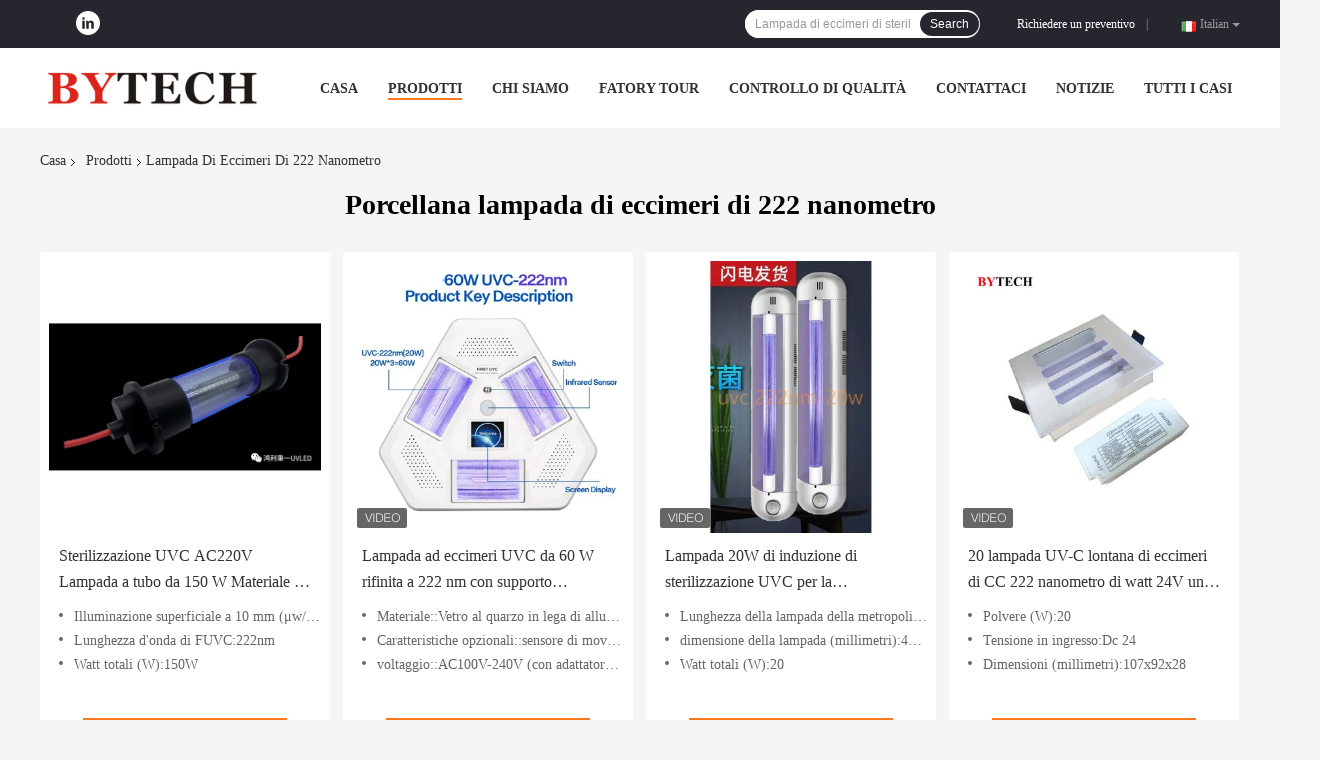

--- FILE ---
content_type: text/html
request_url: https://italian.smduvled.com/supplier-3499759-222-nm-excimer-lamp
body_size: 21682
content:

<!DOCTYPE html>
<html >
<head>
	<meta charset="utf-8">
	<meta http-equiv="X-UA-Compatible" content="IE=edge">
	<meta name="viewport" content="width=device-width, initial-scale=1">
    <link rel="alternate" href="//m.italian.smduvled.com/supplier-3499759-222-nm-excimer-lamp" media="only screen and (max-width: 640px)" />
<link hreflang="en" rel="alternate" href="https://www.smduvled.com/supplier-3499759-222-nm-excimer-lamp" />
<link hreflang="fr" rel="alternate" href="https://french.smduvled.com/supplier-3499759-222-nm-excimer-lamp" />
<link hreflang="de" rel="alternate" href="https://german.smduvled.com/supplier-3499759-222-nm-excimer-lamp" />
<link hreflang="ru" rel="alternate" href="https://russian.smduvled.com/supplier-3499759-222-nm-excimer-lamp" />
<link hreflang="es" rel="alternate" href="https://spanish.smduvled.com/supplier-3499759-222-nm-excimer-lamp" />
<link hreflang="pt" rel="alternate" href="https://portuguese.smduvled.com/supplier-3499759-222-nm-excimer-lamp" />
<link hreflang="nl" rel="alternate" href="https://dutch.smduvled.com/supplier-3499759-222-nm-excimer-lamp" />
<link hreflang="el" rel="alternate" href="https://greek.smduvled.com/supplier-3499759-222-nm-excimer-lamp" />
<link hreflang="ja" rel="alternate" href="https://japanese.smduvled.com/supplier-3499759-222-nm-excimer-lamp" />
<link hreflang="ko" rel="alternate" href="https://korean.smduvled.com/supplier-3499759-222-nm-excimer-lamp" />
<link hreflang="ar" rel="alternate" href="https://arabic.smduvled.com/supplier-3499759-222-nm-excimer-lamp" />
<link hreflang="hi" rel="alternate" href="https://hindi.smduvled.com/supplier-3499759-222-nm-excimer-lamp" />
<link hreflang="tr" rel="alternate" href="https://turkish.smduvled.com/supplier-3499759-222-nm-excimer-lamp" />
<link hreflang="id" rel="alternate" href="https://indonesian.smduvled.com/supplier-3499759-222-nm-excimer-lamp" />
<link hreflang="vi" rel="alternate" href="https://vietnamese.smduvled.com/supplier-3499759-222-nm-excimer-lamp" />
<link hreflang="th" rel="alternate" href="https://thai.smduvled.com/supplier-3499759-222-nm-excimer-lamp" />
<link hreflang="bn" rel="alternate" href="https://bengali.smduvled.com/supplier-3499759-222-nm-excimer-lamp" />
<link hreflang="fa" rel="alternate" href="https://persian.smduvled.com/supplier-3499759-222-nm-excimer-lamp" />
<link hreflang="pl" rel="alternate" href="https://polish.smduvled.com/supplier-3499759-222-nm-excimer-lamp" />
<script type="text/javascript">
/*<![CDATA[*/
var colorUrl = '';
var query_string = ["Products","Show",3499759];
var customtplcolor = 99701;
/*]]>*/
</script>
<title>lampada di eccimeri di 222 nanometro fabbrica, comprare di buona qualità lampada di eccimeri di 222 nanometro prodotti dalla Cina</title>
    <meta name="keywords" content="Porcellana lampada di eccimeri di 222 nanometro, lampada di eccimeri di 222 nanometro fabbrica, comprare lampada di eccimeri di 222 nanometro, di buona qualità lampada di eccimeri di 222 nanometro" />
    <meta name="description" content=" lampada di eccimeri di 222 nanometro da lampada di eccimeri di 222 nanometro fabbrica, Forniamo la buona qualità lampada di eccimeri di 222 nanometro dalla Cina." />
				<link rel='preload'
					  href=/photo/smduvled/sitetpl/style/common.css?ver=1639972523 as='style'><link type='text/css' rel='stylesheet'
					  href=/photo/smduvled/sitetpl/style/common.css?ver=1639972523 media='all'><script type="application/ld+json">[{"@context":"https:\/\/schema.org","@type":"Organization","name":"lampada di eccimeri di 222 nanometro fabbrica, comprare di buona qualit\u00e0 lampada di eccimeri di 222 nanometro prodotti dalla Cina","description":" lampada di eccimeri di 222 nanometro da lampada di eccimeri di 222 nanometro fabbrica, Forniamo la buona qualit\u00e0 lampada di eccimeri di 222 nanometro dalla Cina.","url":"https:\/\/www.smduvled.com\/supplier-3499759-222-nm-excimer-lamp","logo":"\/logo.gif","address":{"@type":"PostalAddress","addressLocality":"China","addressRegion":"CN","postalCode":"999001","streetAddress":"No.1, prima strada, citt\u00e0 di Huadong, distretto di Huadu, citt\u00e0 di Canton, provincia del Guangdong, Cina"},"email":"helen@zsbytech.com","sameAs":["https:\/\/www.linkedin.com\/feed\/"],"image":"\/photo\/cl41885903-bytech_electronics_co_ltd.jpg","faxNumber":"86-20-3774-0680","telephone":"86-20-3770-6963"},{"@context":"https:\/\/schema.org","@type":"BreadcrumbList","itemListElement":[{"@type":"ListItem","position":2,"name":"Prodotti","item":"https:\/\/italian.smduvled.com\/products.html"},{"@type":"ListItem","position":3,"name":"lampada di eccimeri di 222 nanometro","item":"https:\/\/italian.smduvled.com\/supplier-3499759-222-nm-excimer-lamp"},{"@type":"ListItem","position":1,"name":"Casa","item":"https:\/\/italian.smduvled.com\/index.html"}]},{"itemListElement":[{"item":{"@context":"http:\/\/schema.org\/","@type":"Product","category":"lampada di eccimeri di 222 nanometro","name":"Sterilizzazione UVC AC220V Lampada a tubo da 150 W Materiale in vetro di quarzo ad alta purezza","url":"\/sale-35558253-ac220v-uvc-sterilization-150w-tube-lamp-high-purity-quartz-glass-material.html","image":["\/photo\/pl139307334-ac220v_uvc_sterilization_150w_tube_lamp_high_purity_quartz_glass_material.jpg","\/photo\/pl139567240-ac220v_uvc_sterilization_150w_tube_lamp_high_purity_quartz_glass_material.jpg","\/photo\/pl139569417-ac220v_uvc_sterilization_150w_tube_lamp_high_purity_quartz_glass_material.jpg","\/photo\/pl139570680-ac220v_uvc_sterilization_150w_tube_lamp_high_purity_quartz_glass_material.jpg"],"description":" lampada di eccimeri di 222 nanometro da lampada di eccimeri di 222 nanometro fabbrica, Forniamo la buona qualit\u00e0 lampada di eccimeri di 222 nanometro dalla Cina.","brand":{"@type":"Brand","name":"BYTECH"},"sku":"ZW150S40F-Z400","model":"ZW150S40F-Z400","manufacturer":{"@type":"Organization","legalName":"Bytech Electronics Co., Ltd.","address":{"@type":"PostalAddress","addressCountry":"China","addressLocality":"No.1, prima strada, citt\u00e0 di Huadong, distretto di Huadu, citt\u00e0 di Canton, provincia del Guangdong, Cina"}},"review":{"@type":"Review","reviewRating":{"@type":"Rating","ratingValue":5},"author":{"@type":"Person","name":"Mrs. Helen Yang"}},"aggregateRating":{"@type":"aggregateRating","ratingValue":4.5,"reviewCount":179},"offers":[{"@type":"Offer","price":"1.00","priceCurrency":"USD","url":"\/sale-35558253-ac220v-uvc-sterilization-150w-tube-lamp-high-purity-quartz-glass-material.html","priceValidUntil":"2022-12-14","itemCondition":"https:\/\/schema.org\/UsedCondition","availability":"https:\/\/schema.org\/InStock","offerCount":1},{"@type":"AggregateOffer","offerCount":"100","highPrice":1,"lowPrice":"0.01","priceCurrency":"USD"}]},"position":1,"@type":"ListItem"},{"item":{"@context":"http:\/\/schema.org\/","@type":"Product","category":"lampada di eccimeri di 222 nanometro","name":"Lampada ad eccimeri UVC da 60 W rifinita a 222 nm con supporto triangolare Rimuovi controller","url":"\/sale-35715355-60w-uvc-excimer-lamp-finished-222nm-with-triangle-holder-remove-controller.html","image":["\/photo\/pl140273690-60w_uvc_excimer_lamp_finished_222nm_with_triangle_holder_remove_controller.jpg","\/photo\/pl140271666-60w_uvc_excimer_lamp_finished_222nm_with_triangle_holder_remove_controller.jpg","\/photo\/pl140271667-60w_uvc_excimer_lamp_finished_222nm_with_triangle_holder_remove_controller.jpg","\/photo\/pl140271668-60w_uvc_excimer_lamp_finished_222nm_with_triangle_holder_remove_controller.jpg","\/photo\/pl140271669-60w_uvc_excimer_lamp_finished_222nm_with_triangle_holder_remove_controller.jpg"],"description":" lampada di eccimeri di 222 nanometro da lampada di eccimeri di 222 nanometro fabbrica, Forniamo la buona qualit\u00e0 lampada di eccimeri di 222 nanometro dalla Cina.","brand":{"@type":"Brand","name":"BYTECH"},"sku":"BY-UVC222-60-2","model":"BY-UVC222-60-2","manufacturer":{"@type":"Organization","legalName":"Bytech Electronics Co., Ltd.","address":{"@type":"PostalAddress","addressCountry":"China","addressLocality":"No.1, prima strada, citt\u00e0 di Huadong, distretto di Huadu, citt\u00e0 di Canton, provincia del Guangdong, Cina"}},"review":{"@type":"Review","reviewRating":{"@type":"Rating","ratingValue":5},"author":{"@type":"Person","name":"Mrs. Helen Yang"}},"aggregateRating":{"@type":"aggregateRating","ratingValue":5,"reviewCount":127},"offers":[{"@type":"Offer","price":"380","priceCurrency":"USD","url":"\/sale-35715355-60w-uvc-excimer-lamp-finished-222nm-with-triangle-holder-remove-controller.html","priceValidUntil":"2022-12-14","itemCondition":"https:\/\/schema.org\/UsedCondition","availability":"https:\/\/schema.org\/InStock","offerCount":1},{"@type":"AggregateOffer","offerCount":"1","highPrice":1,"lowPrice":"0.01","priceCurrency":"1"}]},"position":2,"@type":"ListItem"},{"item":{"@context":"http:\/\/schema.org\/","@type":"Product","category":"lampada di eccimeri di 222 nanometro","name":"Lampada 20W di induzione di sterilizzazione UVC per la purificazione dell'aria Lunghezza del tessuto di picco 222nm","url":"\/sale-35559596-uvc-sterilization-induction-lamp-20w-for-air-purification-222nm-peak-weavelength.html","image":["\/photo\/pl139312432-uvc_sterilization_induction_lamp_20w_for_air_purification_222nm_peak_weavelength.jpg","\/photo\/pl139312096-uvc_sterilization_induction_lamp_20w_for_air_purification_222nm_peak_weavelength.jpg","\/photo\/pl139574335-uvc_sterilization_induction_lamp_20w_for_air_purification_222nm_peak_weavelength.jpg","\/photo\/pl139312086-uvc_sterilization_induction_lamp_20w_for_air_purification_222nm_peak_weavelength.jpg"],"description":" lampada di eccimeri di 222 nanometro da lampada di eccimeri di 222 nanometro fabbrica, Forniamo la buona qualit\u00e0 lampada di eccimeri di 222 nanometro dalla Cina.","brand":{"@type":"Brand","name":"BYTECH"},"sku":"BY-UVC-LM-D20","model":"BY-UVC-LM-D20","manufacturer":{"@type":"Organization","legalName":"Bytech Electronics Co., Ltd.","address":{"@type":"PostalAddress","addressCountry":"China","addressLocality":"No.1, prima strada, citt\u00e0 di Huadong, distretto di Huadu, citt\u00e0 di Canton, provincia del Guangdong, Cina"}},"review":{"@type":"Review","reviewRating":{"@type":"Rating","ratingValue":5},"author":{"@type":"Person","name":"Mrs. Helen Yang"}},"aggregateRating":{"@type":"aggregateRating","ratingValue":4.9,"reviewCount":190},"offers":[{"@type":"Offer","price":"1.00","priceCurrency":"USD","url":"\/sale-35559596-uvc-sterilization-induction-lamp-20w-for-air-purification-222nm-peak-weavelength.html","priceValidUntil":"2022-12-14","itemCondition":"https:\/\/schema.org\/UsedCondition","availability":"https:\/\/schema.org\/InStock","offerCount":1},{"@type":"AggregateOffer","offerCount":"10","highPrice":1,"lowPrice":"0.01","priceCurrency":"USD"}]},"position":3,"@type":"ListItem"},{"item":{"@context":"http:\/\/schema.org\/","@type":"Product","category":"lampada di eccimeri di 222 nanometro","name":"20 lampada UV-C lontana di eccimeri di CC 222 nanometro di watt 24V uno strumento emergente per controllo pandemico","url":"\/sale-30382990-20-watt-24v-dc-far-uv-c-222-nm-excimer-lamp-an-emerging-tool-for-pandemic-control.html","image":["\/photo\/pl113720833-20_watt_24v_dc_far_uv_c_222_nm_excimer_lamp_an_emerging_tool_for_pandemic_control.jpg","\/photo\/pl113717366-20_watt_24v_dc_far_uv_c_222_nm_excimer_lamp_an_emerging_tool_for_pandemic_control.jpg"],"description":" lampada di eccimeri di 222 nanometro da lampada di eccimeri di 222 nanometro fabbrica, Forniamo la buona qualit\u00e0 lampada di eccimeri di 222 nanometro dalla Cina.","brand":{"@type":"Brand","name":"BYTECH"},"sku":"CN-UVC-222-LM-20","model":"CN-UVC-222-LM-20","manufacturer":{"@type":"Organization","legalName":"Bytech Electronics Co., Ltd.","address":{"@type":"PostalAddress","addressCountry":"China","addressLocality":"No.1, prima strada, citt\u00e0 di Huadong, distretto di Huadu, citt\u00e0 di Canton, provincia del Guangdong, Cina"}},"review":{"@type":"Review","reviewRating":{"@type":"Rating","ratingValue":5},"author":{"@type":"Person","name":"Mrs. Helen Yang"}},"aggregateRating":{"@type":"aggregateRating","ratingValue":4.9,"reviewCount":133},"offers":[{"@type":"Offer","price":"1.00","priceCurrency":"USD","url":"\/sale-30382990-20-watt-24v-dc-far-uv-c-222-nm-excimer-lamp-an-emerging-tool-for-pandemic-control.html","priceValidUntil":"2022-12-14","itemCondition":"https:\/\/schema.org\/UsedCondition","availability":"https:\/\/schema.org\/InStock","offerCount":1},{"@type":"AggregateOffer","offerCount":"500","highPrice":1,"lowPrice":"0.01","priceCurrency":"USD"}]},"position":4,"@type":"ListItem"},{"item":{"@context":"http:\/\/schema.org\/","@type":"Product","category":"lampada di eccimeri di 222 nanometro","name":"Scuola Alberghiera 222 Nm Lampada Eccimeri 20Watt Con Fliter Banda Stretta Su Cassa Mudule Con Luci","url":"\/sale-35613078-hotel-school-222-nm-excimer-lamp-20watt-with-narrow-band-fliter-on-mudule-case-with-lights.html","image":["\/photo\/pl139601839-hotel_school_222_nm_excimer_lamp_20watt_with_narrow_band_fliter_on_mudule_case_with_lights.jpg","\/photo\/pl139590566-hotel_school_222_nm_excimer_lamp_20watt_with_narrow_band_fliter_on_mudule_case_with_lights.jpg","\/photo\/pl139590634-hotel_school_222_nm_excimer_lamp_20watt_with_narrow_band_fliter_on_mudule_case_with_lights.jpg","\/photo\/pl139591500-hotel_school_222_nm_excimer_lamp_20watt_with_narrow_band_fliter_on_mudule_case_with_lights.jpg","\/photo\/pl139591527-hotel_school_222_nm_excimer_lamp_20watt_with_narrow_band_fliter_on_mudule_case_with_lights.jpg"],"description":" lampada di eccimeri di 222 nanometro da lampada di eccimeri di 222 nanometro fabbrica, Forniamo la buona qualit\u00e0 lampada di eccimeri di 222 nanometro dalla Cina.","brand":{"@type":"Brand","name":"BYTECH"},"sku":"CN-FUVC-222-LM-20Cura","model":"CN-FUVC-222-LM-20Cura","manufacturer":{"@type":"Organization","legalName":"Bytech Electronics Co., Ltd.","address":{"@type":"PostalAddress","addressCountry":"China","addressLocality":"No.1, prima strada, citt\u00e0 di Huadong, distretto di Huadu, citt\u00e0 di Canton, provincia del Guangdong, Cina"}},"review":{"@type":"Review","reviewRating":{"@type":"Rating","ratingValue":5},"author":{"@type":"Person","name":"Mrs. Helen Yang"}},"aggregateRating":{"@type":"aggregateRating","ratingValue":4.5,"reviewCount":131},"offers":[{"@type":"Offer","price":"1.00","priceCurrency":"USD","url":"\/sale-35613078-hotel-school-222-nm-excimer-lamp-20watt-with-narrow-band-fliter-on-mudule-case-with-lights.html","priceValidUntil":"2022-12-14","itemCondition":"https:\/\/schema.org\/UsedCondition","availability":"https:\/\/schema.org\/InStock","offerCount":1},{"@type":"AggregateOffer","offerCount":"10","highPrice":1,"lowPrice":"0.01","priceCurrency":"USD"}]},"position":5,"@type":"ListItem"},{"item":{"@context":"http:\/\/schema.org\/","@type":"Product","category":"lampada di eccimeri di 222 nanometro","name":"Lampada di disinfezione ultravioletta UVC da 60 W Lampada di disinfezione ultravioletta lontana da 222 nm innocua","url":"\/sale-35732492-60w-uvc-ultraviolet-disinfection-lamp-222nm-far-ultraviolet-disinfection-lamp-harmless.html","image":["\/photo\/pl140193371-60w_uvc_ultraviolet_disinfection_lamp_222nm_far_ultraviolet_disinfection_lamp_harmless.jpg","\/photo\/pl140193369-60w_uvc_ultraviolet_disinfection_lamp_222nm_far_ultraviolet_disinfection_lamp_harmless.jpg"],"description":" lampada di eccimeri di 222 nanometro da lampada di eccimeri di 222 nanometro fabbrica, Forniamo la buona qualit\u00e0 lampada di eccimeri di 222 nanometro dalla Cina.","brand":{"@type":"Brand","name":"Bytech"},"sku":"BY-222UVC-S-60","model":"BY-222UVC-S-60","manufacturer":{"@type":"Organization","legalName":"Bytech Electronics Co., Ltd.","address":{"@type":"PostalAddress","addressCountry":"China","addressLocality":"No.1, prima strada, citt\u00e0 di Huadong, distretto di Huadu, citt\u00e0 di Canton, provincia del Guangdong, Cina"}},"review":{"@type":"Review","reviewRating":{"@type":"Rating","ratingValue":5},"author":{"@type":"Person","name":"Mrs. Helen Yang"}},"aggregateRating":{"@type":"aggregateRating","ratingValue":4.9,"reviewCount":183},"offers":[{"@type":"Offer","price":"560","priceCurrency":"USD","url":"\/sale-35732492-60w-uvc-ultraviolet-disinfection-lamp-222nm-far-ultraviolet-disinfection-lamp-harmless.html","priceValidUntil":"2022-12-14","itemCondition":"https:\/\/schema.org\/UsedCondition","availability":"https:\/\/schema.org\/InStock","offerCount":1},{"@type":"AggregateOffer","offerCount":"10","highPrice":1,"lowPrice":"0.01","priceCurrency":"1"}]},"position":6,"@type":"ListItem"},{"item":{"@context":"http:\/\/schema.org\/","@type":"Product","category":"lampada di eccimeri di 222 nanometro","name":"Lampada ad eccimeri FUVC 222 nm ad alta potenza con scansione del codice di misurazione della temperatura","url":"\/sale-35722907-high-power-fuvc-222-nm-excimer-lamp-with-temperature-measurement-code-scanning.html","image":["\/photo\/pl140165623-high_power_fuvc_222_nm_excimer_lamp_with_temperature_measurement_code_scanning.jpg","\/photo\/pl140160097-high_power_fuvc_222_nm_excimer_lamp_with_temperature_measurement_code_scanning.jpg","\/photo\/pl140160277-high_power_fuvc_222_nm_excimer_lamp_with_temperature_measurement_code_scanning.jpg"],"description":" lampada di eccimeri di 222 nanometro da lampada di eccimeri di 222 nanometro fabbrica, Forniamo la buona qualit\u00e0 lampada di eccimeri di 222 nanometro dalla Cina.","brand":{"@type":"Brand","name":"Bytech"},"sku":"BY-UVC222-240W-S","model":"BY-UVC222-240W-S","manufacturer":{"@type":"Organization","legalName":"Bytech Electronics Co., Ltd.","address":{"@type":"PostalAddress","addressCountry":"China","addressLocality":"No.1, prima strada, citt\u00e0 di Huadong, distretto di Huadu, citt\u00e0 di Canton, provincia del Guangdong, Cina"}},"review":{"@type":"Review","reviewRating":{"@type":"Rating","ratingValue":5},"author":{"@type":"Person","name":"Mrs. Helen Yang"}},"aggregateRating":{"@type":"aggregateRating","ratingValue":4.7,"reviewCount":120},"offers":[{"@type":"Offer","price":"6480","priceCurrency":"USD","url":"\/sale-35722907-high-power-fuvc-222-nm-excimer-lamp-with-temperature-measurement-code-scanning.html","priceValidUntil":"2022-12-14","itemCondition":"https:\/\/schema.org\/UsedCondition","availability":"https:\/\/schema.org\/InStock","offerCount":1},{"@type":"AggregateOffer","offerCount":"1","highPrice":1,"lowPrice":"0.01","priceCurrency":"1"}]},"position":7,"@type":"ListItem"},{"item":{"@context":"http:\/\/schema.org\/","@type":"Product","category":"lampada di eccimeri di 222 nanometro","name":"Portatile 60W 222nm Disinfezione UV Lampada Germicida Ozono Uccisione Libera Dell'acaro Della Metropolitana Di Quarzo UVC","url":"\/sale-35730001-portable-60w-222nm-uv-disinfection-germicidal-lamp-ozone-free-uvc-quartz-tube-mite-killing.html","image":["\/photo\/pl140191423-portable_60w_222nm_uv_disinfection_germicidal_lamp_ozone_free_uvc_quartz_tube_mite_killing.jpg","\/photo\/pl140188408-portable_60w_222nm_uv_disinfection_germicidal_lamp_ozone_free_uvc_quartz_tube_mite_killing.jpg","\/photo\/pl140188417-portable_60w_222nm_uv_disinfection_germicidal_lamp_ozone_free_uvc_quartz_tube_mite_killing.jpg"],"description":" lampada di eccimeri di 222 nanometro da lampada di eccimeri di 222 nanometro fabbrica, Forniamo la buona qualit\u00e0 lampada di eccimeri di 222 nanometro dalla Cina.","brand":{"@type":"Brand","name":"Bytech"},"sku":"BY-222UVC-H-60","model":"BY-222UVC-H-60","manufacturer":{"@type":"Organization","legalName":"Bytech Electronics Co., Ltd.","address":{"@type":"PostalAddress","addressCountry":"China","addressLocality":"No.1, prima strada, citt\u00e0 di Huadong, distretto di Huadu, citt\u00e0 di Canton, provincia del Guangdong, Cina"}},"review":{"@type":"Review","reviewRating":{"@type":"Rating","ratingValue":5},"author":{"@type":"Person","name":"Mrs. Helen Yang"}},"aggregateRating":{"@type":"aggregateRating","ratingValue":4.6,"reviewCount":189},"offers":[{"@type":"Offer","price":"530","priceCurrency":"USD","url":"\/sale-35730001-portable-60w-222nm-uv-disinfection-germicidal-lamp-ozone-free-uvc-quartz-tube-mite-killing.html","priceValidUntil":"2022-12-14","itemCondition":"https:\/\/schema.org\/UsedCondition","availability":"https:\/\/schema.org\/InStock","offerCount":1},{"@type":"AggregateOffer","offerCount":"10","highPrice":1,"lowPrice":"0.01","priceCurrency":"1"}]},"position":8,"@type":"ListItem"},{"item":{"@context":"http:\/\/schema.org\/","@type":"Product","category":"lampada di eccimeri di 222 nanometro","name":"Metropolitana 90W della lampada dell'eccimero di UVB 308nm per il trattamento della malattia della pelle della vitiligine Lentiggini umano innocuo","url":"\/sale-35560899-uvb-308nm-excimer-lamp-tube-90w-for-treatment-vitiligo-skin-disease-freckles-human-harmless.html","image":["\/photo\/pl139314665-uvb_308nm_excimer_lamp_tube_90w_for_treatment_vitiligo_skin_disease_freckles_human_harmless.jpg","\/photo\/pl139315313-uvb_308nm_excimer_lamp_tube_90w_for_treatment_vitiligo_skin_disease_freckles_human_harmless.jpg","\/photo\/pl139584810-uvb_308nm_excimer_lamp_tube_90w_for_treatment_vitiligo_skin_disease_freckles_human_harmless.jpg","\/photo\/pl139318713-uvb_308nm_excimer_lamp_tube_90w_for_treatment_vitiligo_skin_disease_freckles_human_harmless.jpg"],"description":" lampada di eccimeri di 222 nanometro da lampada di eccimeri di 222 nanometro fabbrica, Forniamo la buona qualit\u00e0 lampada di eccimeri di 222 nanometro dalla Cina.","brand":{"@type":"Brand","name":"BYTECH"},"sku":"CN-UVB-308-100","model":"CN-UVB-308-100","manufacturer":{"@type":"Organization","legalName":"Bytech Electronics Co., Ltd.","address":{"@type":"PostalAddress","addressCountry":"China","addressLocality":"No.1, prima strada, citt\u00e0 di Huadong, distretto di Huadu, citt\u00e0 di Canton, provincia del Guangdong, Cina"}},"review":{"@type":"Review","reviewRating":{"@type":"Rating","ratingValue":5},"author":{"@type":"Person","name":"Mrs. Helen Yang"}},"aggregateRating":{"@type":"aggregateRating","ratingValue":4.6,"reviewCount":115},"offers":[{"@type":"Offer","price":"1.00","priceCurrency":"USD","url":"\/sale-35560899-uvb-308nm-excimer-lamp-tube-90w-for-treatment-vitiligo-skin-disease-freckles-human-harmless.html","priceValidUntil":"2022-12-14","itemCondition":"https:\/\/schema.org\/UsedCondition","availability":"https:\/\/schema.org\/InStock","offerCount":1},{"@type":"AggregateOffer","offerCount":"100","highPrice":1,"lowPrice":"0.01","priceCurrency":"USD"}]},"position":9,"@type":"ListItem"},{"item":{"@context":"http:\/\/schema.org\/","@type":"Product","category":"lampada di eccimeri di 222 nanometro","name":"DC24 UVC 222 nm Excimer Lamp Tube Peak 20W Beam View 360 Degree Lunghezza 100mm Sterilizzazione ad aria","url":"\/sale-35658702-dc24-uvc-222-nm-excimer-lamp-tube-peak-20w-beam-view-360-degree-length-100mm-air-sterilization.html","image":["\/photo\/pl139830460-dc24_uvc_222_nm_excimer_lamp_tube_peak_20w_beam_view_360_degree_length_100mm_air_sterilization.jpg","\/photo\/pl139830534-dc24_uvc_222_nm_excimer_lamp_tube_peak_20w_beam_view_360_degree_length_100mm_air_sterilization.jpg","\/photo\/pl139830552-dc24_uvc_222_nm_excimer_lamp_tube_peak_20w_beam_view_360_degree_length_100mm_air_sterilization.jpg"],"description":" lampada di eccimeri di 222 nanometro da lampada di eccimeri di 222 nanometro fabbrica, Forniamo la buona qualit\u00e0 lampada di eccimeri di 222 nanometro dalla Cina.","brand":{"@type":"Brand","name":"BYTECH"},"sku":"ZW20S32F-Z120","model":"ZW20S32F-Z120","manufacturer":{"@type":"Organization","legalName":"Bytech Electronics Co., Ltd.","address":{"@type":"PostalAddress","addressCountry":"China","addressLocality":"No.1, prima strada, citt\u00e0 di Huadong, distretto di Huadu, citt\u00e0 di Canton, provincia del Guangdong, Cina"}},"review":{"@type":"Review","reviewRating":{"@type":"Rating","ratingValue":5},"author":{"@type":"Person","name":"Mrs. Helen Yang"}},"aggregateRating":{"@type":"aggregateRating","ratingValue":4.7,"reviewCount":179},"offers":[{"@type":"Offer","price":"72","priceCurrency":"USD","url":"\/sale-35658702-dc24-uvc-222-nm-excimer-lamp-tube-peak-20w-beam-view-360-degree-length-100mm-air-sterilization.html","priceValidUntil":"2022-12-14","itemCondition":"https:\/\/schema.org\/UsedCondition","availability":"https:\/\/schema.org\/InStock","offerCount":1},{"@type":"AggregateOffer","offerCount":"100","highPrice":1,"lowPrice":"0.01","priceCurrency":"1"}]},"position":10,"@type":"ListItem"}]},{"@context":"http:\/\/schema.org\/","@type":"ItemList","itemListElement":[{"@context":"https:\/\/schema.org","@type":"VideoObject","name":"Lampada ad eccimeri UVC da 60 W rifinita a 222 nm con supporto triangolare Rimuovi controller","description":" lampada di eccimeri di 222 nanometro da lampada di eccimeri di 222 nanometro fabbrica, Forniamo la buona qualit\u00e0 lampada di eccimeri di 222 nanometro dalla Cina.","thumbnailUrl":"\/photo\/smduvled\/video\/20221202_63896b1828fa5.mp4.jpg?1669951694","uploadDate":"2022-12-02 11:11:46","duration":"PT44S","contentUrl":"https:\/\/www.youtube.com\/embed\/g4PX8EfC0yM","position":1},{"@context":"https:\/\/schema.org","@type":"VideoObject","name":"Lampada 20W di induzione di sterilizzazione UVC per la purificazione dell'aria Lunghezza del tessuto di picco 222nm","description":" lampada di eccimeri di 222 nanometro da lampada di eccimeri di 222 nanometro fabbrica, Forniamo la buona qualit\u00e0 lampada di eccimeri di 222 nanometro dalla Cina.","thumbnailUrl":"\/photo\/smduvled\/video\/20221202_6389697abc1ad.mp4.jpg?1669950753","uploadDate":"2022-12-02 10:57:24","duration":"PT13S","contentUrl":"https:\/\/www.youtube.com\/embed\/3gGyZ0RJBtI","position":2},{"@context":"https:\/\/schema.org","@type":"VideoObject","name":"20 lampada UV-C lontana di eccimeri di CC 222 nanometro di watt 24V uno strumento emergente per controllo pandemico","description":" lampada di eccimeri di 222 nanometro da lampada di eccimeri di 222 nanometro fabbrica, Forniamo la buona qualit\u00e0 lampada di eccimeri di 222 nanometro dalla Cina.","thumbnailUrl":"\/photo\/smduvled\/video\/20221130_638631b486bb8.mp4.jpg?1669739897","uploadDate":"2022-11-30 00:22:50","duration":"PT12S","contentUrl":"https:\/\/www.youtube.com\/embed\/TFgH6L0Qabs","position":3},{"@context":"https:\/\/schema.org","@type":"VideoObject","name":"Scuola Alberghiera 222 Nm Lampada Eccimeri 20Watt Con Fliter Banda Stretta Su Cassa Mudule Con Luci","description":" lampada di eccimeri di 222 nanometro da lampada di eccimeri di 222 nanometro fabbrica, Forniamo la buona qualit\u00e0 lampada di eccimeri di 222 nanometro dalla Cina.","thumbnailUrl":"\/photo\/smduvled\/video\/20221130_6386317f6090f.mp4.jpg?1669739864","uploadDate":"2022-11-30 00:22:30","duration":"PT41S","contentUrl":"https:\/\/www.youtube.com\/embed\/z2YjftGlkbc","position":4},{"@context":"https:\/\/schema.org","@type":"VideoObject","name":"Lampada di disinfezione ultravioletta UVC da 60 W Lampada di disinfezione ultravioletta lontana da 222 nm innocua","description":" lampada di eccimeri di 222 nanometro da lampada di eccimeri di 222 nanometro fabbrica, Forniamo la buona qualit\u00e0 lampada di eccimeri di 222 nanometro dalla Cina.","thumbnailUrl":"\/photo\/smduvled\/video\/20221130_63863169d46bb.mp4.jpg?1669739833","uploadDate":"2022-11-30 00:21:30","duration":"PT36S","contentUrl":"https:\/\/www.youtube.com\/embed\/f4mTQfSIWJ4","position":5},{"@context":"https:\/\/schema.org","@type":"VideoObject","name":"Lampada ad eccimeri FUVC 222 nm ad alta potenza con scansione del codice di misurazione della temperatura","description":" lampada di eccimeri di 222 nanometro da lampada di eccimeri di 222 nanometro fabbrica, Forniamo la buona qualit\u00e0 lampada di eccimeri di 222 nanometro dalla Cina.","thumbnailUrl":"\/photo\/smduvled\/video\/20221129_6385e2a2b58e3.mp4.jpg?1669719672","uploadDate":"2022-11-29 18:45:31","duration":"PT37S","contentUrl":"https:\/\/www.youtube.com\/embed\/KfKVOz9Bycc","position":6},{"@context":"https:\/\/schema.org","@type":"VideoObject","name":"Portatile 60W 222nm Disinfezione UV Lampada Germicida Ozono Uccisione Libera Dell'acaro Della Metropolitana Di Quarzo UVC","description":" lampada di eccimeri di 222 nanometro da lampada di eccimeri di 222 nanometro fabbrica, Forniamo la buona qualit\u00e0 lampada di eccimeri di 222 nanometro dalla Cina.","thumbnailUrl":"\/photo\/smduvled\/video\/20221129_6385e1e776f9e.mp4.jpg?1669719546","uploadDate":"2022-11-29 18:43:08","duration":"PT44S","contentUrl":"https:\/\/www.youtube.com\/embed\/Za58eXNoyjU","position":7}]}]</script></head>
<body>
<!-- Event snippet for smduvled.com conversion page
In your html page, add the snippet and call gtag_report_conversion when someone clicks on the chosen link or button. -->
<script>
function gtag_report_conversion(url) {
  var callback = function () {
    if (typeof(url) != 'undefined') {
      window.location = url;
    }
  };
  gtag('event', 'conversion', {
      'send_to': 'AW-10850242909/QKJ0CKeXjd8DEN2i5rUo',
      'event_callback': callback
  });
  return false;
}
</script><script>
var originProductInfo = '';
var originProductInfo = {"showproduct":1,"pid":"35558253","name":"Sterilizzazione UVC AC220V Lampada a tubo da 150 W Materiale in vetro di quarzo ad alta purezza","source_url":"\/sale-35558253-sterilizzazione-uvc-ac220v-lampada-a-tubo-da-150-w-materiale-in-vetro-di-quarzo-ad-alta-purezza.html","picurl":"\/photo\/pd139307334-ac220v_uvc_sterilization_150w_tube_lamp_high_purity_quartz_glass_material.jpg","propertyDetail":[["Illuminazione superficiale a 10 mm (\u03bcw\/cm2m)","1700"],["Lunghezza d&#039;onda di FUVC","222nm"],["Watt totali (W)","150W"],["Tutta la vita","4000 ore+"]],"company_name":null,"picurl_c":"\/photo\/pc139307334-ac220v_uvc_sterilization_150w_tube_lamp_high_purity_quartz_glass_material.jpg","price":"Negociable","username":"Teenie","viewTime":"Ultimo Login : 2 orario 24 minuti fa","subject":"Mi interessa la vostra Sterilizzazione UVC AC220V Lampada a tubo da 150 W Materiale in vetro di quarzo ad alta purezza","countrycode":"US"};
var save_url = "/contactsave.html";
var update_url = "/updateinquiry.html";
var productInfo = {};
var defaulProductInfo = {};
var myDate = new Date();
var curDate = myDate.getFullYear()+'-'+(parseInt(myDate.getMonth())+1)+'-'+myDate.getDate();
var message = '';
var default_pop = 1;
var leaveMessageDialog = document.getElementsByClassName('leave-message-dialog')[0]; // 获取弹层
var _$$ = function (dom) {
    return document.querySelectorAll(dom);
};
resInfo = originProductInfo;
defaulProductInfo.pid = resInfo['pid'];
defaulProductInfo.productName = resInfo['name'];
defaulProductInfo.productInfo = resInfo['propertyDetail'];
defaulProductInfo.productImg = resInfo['picurl_c'];
defaulProductInfo.subject = resInfo['subject'];
defaulProductInfo.productImgAlt = resInfo['name'];
var inquirypopup_tmp = 1;
var message = 'Caro,'+'\r\n'+"Sono interessato a"+' '+trim(resInfo['name'])+", potresti inviarmi maggiori dettagli come tipo, dimensioni, MOQ, materiale, ecc."+'\r\n'+"Grazie!"+'\r\n'+"Aspettando la tua risposta.";
var message_1 = 'Caro,'+'\r\n'+"Sono interessato a"+' '+trim(resInfo['name'])+", potresti inviarmi maggiori dettagli come tipo, dimensioni, MOQ, materiale, ecc."+'\r\n'+"Grazie!"+'\r\n'+"Aspettando la tua risposta.";
var message_2 = 'Ciao,'+'\r\n'+"sto cercando"+' '+trim(resInfo['name'])+", per favore inviami il prezzo, le specifiche e l'immagine."+'\r\n'+"La tua rapida risposta sarà molto apprezzata."+'\r\n'+"Non esitate a contattarmi per ulteriori informazioni."+'\r\n'+"Molte grazie.";
var message_3 = 'Ciao,'+'\r\n'+trim(resInfo['name'])+' '+"soddisfa le mie aspettative."+'\r\n'+"Per favore dammi il prezzo migliore e qualche altra informazione sul prodotto."+'\r\n'+"Non esitate a contattarmi tramite la mia posta."+'\r\n'+"Molte grazie.";

var message_4 = 'Caro,'+'\r\n'+"Qual è il prezzo FOB sul tuo"+' '+trim(resInfo['name'])+'?'+'\r\n'+"Qual è il nome del porto più vicino?"+'\r\n'+"Per favore rispondimi il prima possibile, sarebbe meglio condividere ulteriori informazioni."+'\r\n'+"Saluti!";
var message_5 = 'Ciao,'+'\r\n'+"Sono molto interessato al tuo"+' '+trim(resInfo['name'])+'.'+'\r\n'+"Inviami i dettagli del tuo prodotto."+'\r\n'+"In attesa di una tua rapida risposta."+'\r\n'+"Non esitate a contattarmi per posta."+'\r\n'+"Saluti!";

var message_6 = 'Caro,'+'\r\n'+"Forniscici informazioni sul tuo"+' '+trim(resInfo['name'])+", come tipo, dimensione, materiale e, naturalmente, il miglior prezzo."+'\r\n'+"In attesa di una tua rapida risposta."+'\r\n'+"Grazie!";
var message_7 = 'Caro,'+'\r\n'+"Puoi fornire"+' '+trim(resInfo['name'])+" per noi?"+'\r\n'+"Per prima cosa vogliamo un listino prezzi e alcuni dettagli del prodotto."+'\r\n'+"Spero di ricevere una risposta al più presto e non vedo l'ora di collaborare."+'\r\n'+"Grazie mille.";
var message_8 = 'Ciao,'+'\r\n'+"sto cercando"+' '+trim(resInfo['name'])+", per favore dammi alcune informazioni più dettagliate sul prodotto."+'\r\n'+"Attendo con ansia la vostra risposta."+'\r\n'+"Grazie!";
var message_9 = 'Ciao,'+'\r\n'+"Il tuo"+' '+trim(resInfo['name'])+" soddisfa molto bene le mie esigenze."+'\r\n'+"Inviami il prezzo, le specifiche e un modello simile andrà bene."+'\r\n'+"Sentiti libero di chattare con me."+'\r\n'+"Grazie!";
var message_10 = 'Caro,'+'\r\n'+"Voglio saperne di più sui dettagli e sulla citazione di"+' '+trim(resInfo['name'])+'.'+'\r\n'+"Non esitate a contattarmi."+'\r\n'+"Saluti!";

var r = getRandom(1,10);

defaulProductInfo.message = eval("message_"+r);

var mytAjax = {

    post: function(url, data, fn) {
        var xhr = new XMLHttpRequest();
        xhr.open("POST", url, true);
        xhr.setRequestHeader("Content-Type", "application/x-www-form-urlencoded;charset=UTF-8");
        xhr.setRequestHeader("X-Requested-With", "XMLHttpRequest");
        xhr.setRequestHeader('Content-Type','text/plain;charset=UTF-8');
        xhr.onreadystatechange = function() {
            if(xhr.readyState == 4 && (xhr.status == 200 || xhr.status == 304)) {
                fn.call(this, xhr.responseText);
            }
        };
        xhr.send(data);
    },

    postform: function(url, data, fn) {
        var xhr = new XMLHttpRequest();
        xhr.open("POST", url, true);
        xhr.setRequestHeader("X-Requested-With", "XMLHttpRequest");
        xhr.onreadystatechange = function() {
            if(xhr.readyState == 4 && (xhr.status == 200 || xhr.status == 304)) {
                fn.call(this, xhr.responseText);
            }
        };
        xhr.send(data);
    }
};
window.onload = function(){
    leaveMessageDialog = document.getElementsByClassName('leave-message-dialog')[0];
    if (window.localStorage.recordDialogStatus=='undefined' || (window.localStorage.recordDialogStatus!='undefined' && window.localStorage.recordDialogStatus != curDate)) {
        setTimeout(function(){
            if(parseInt(inquirypopup_tmp%10) == 1){
                creatDialog(defaulProductInfo, 1);
            }
        }, 6000);
    }
};
function trim(str)
{
    str = str.replace(/(^\s*)/g,"");
    return str.replace(/(\s*$)/g,"");
};
function getRandom(m,n){
    var num = Math.floor(Math.random()*(m - n) + n);
    return num;
};
function strBtn(param) {

    var starattextarea = document.getElementById("textareamessage").value.length;
    var email = document.getElementById("startEmail").value;

    var default_tip = document.querySelectorAll(".watermark_container").length;
    if (20 < starattextarea && starattextarea < 3000) {
        if(default_tip>0){
            document.getElementById("textareamessage1").parentNode.parentNode.nextElementSibling.style.display = "none";
        }else{
            document.getElementById("textareamessage1").parentNode.nextElementSibling.style.display = "none";
        }

    } else {
        if(default_tip>0){
            document.getElementById("textareamessage1").parentNode.parentNode.nextElementSibling.style.display = "block";
        }else{
            document.getElementById("textareamessage1").parentNode.nextElementSibling.style.display = "block";
        }

        return;
    }

    var re = /^([a-zA-Z0-9_-])+@([a-zA-Z0-9_-])+\.([a-zA-Z0-9_-])+/i;/*邮箱不区分大小写*/
    if (!re.test(email)) {
        document.getElementById("startEmail").nextElementSibling.style.display = "block";
        return;
    } else {
        document.getElementById("startEmail").nextElementSibling.style.display = "none";
    }

    var subject = document.getElementById("pop_subject").value;
    var pid = document.getElementById("pop_pid").value;
    var message = document.getElementById("textareamessage").value;
    var sender_email = document.getElementById("startEmail").value;
    var tel = '';
    if (document.getElementById("tel0") != undefined && document.getElementById("tel0") != '')
        tel = document.getElementById("tel0").value;
    var form_serialize = '&tel='+tel;

    form_serialize = form_serialize.replace(/\+/g, "%2B");
    mytAjax.post(save_url,"pid="+pid+"&subject="+subject+"&email="+sender_email+"&message="+(message)+form_serialize,function(res){
        var mes = JSON.parse(res);
        if(mes.status == 200){
            var iid = mes.iid;
            document.getElementById("pop_iid").value = iid;
            document.getElementById("pop_uuid").value = mes.uuid;

            if(typeof gtag_report_conversion === "function"){
                gtag_report_conversion();//执行统计js代码
            }
            if(typeof fbq === "function"){
                fbq('track','Purchase');//执行统计js代码
            }
        }
    });
    for (var index = 0; index < document.querySelectorAll(".dialog-content-pql").length; index++) {
        document.querySelectorAll(".dialog-content-pql")[index].style.display = "none";
    };
    $('#idphonepql').val(tel);
    document.getElementById("dialog-content-pql-id").style.display = "block";
    ;
};
function twoBtnOk(param) {

    var selectgender = document.getElementById("Mr").innerHTML;
    var iid = document.getElementById("pop_iid").value;
    var sendername = document.getElementById("idnamepql").value;
    var senderphone = document.getElementById("idphonepql").value;
    var sendercname = document.getElementById("idcompanypql").value;
    var uuid = document.getElementById("pop_uuid").value;
    var gender = 2;
    if(selectgender == 'Mr.') gender = 0;
    if(selectgender == 'Mrs.') gender = 1;
    var pid = document.getElementById("pop_pid").value;
    var form_serialize = '';

        form_serialize = form_serialize.replace(/\+/g, "%2B");

    mytAjax.post(update_url,"iid="+iid+"&gender="+gender+"&uuid="+uuid+"&name="+(sendername)+"&tel="+(senderphone)+"&company="+(sendercname)+form_serialize,function(res){});

    for (var index = 0; index < document.querySelectorAll(".dialog-content-pql").length; index++) {
        document.querySelectorAll(".dialog-content-pql")[index].style.display = "none";
    };
    document.getElementById("dialog-content-pql-ok").style.display = "block";

};
function toCheckMust(name) {
    $('#'+name+'error').hide();
}
function handClidk(param) {
    var starattextarea = document.getElementById("textareamessage1").value.length;
    var email = document.getElementById("startEmail1").value;
    var default_tip = document.querySelectorAll(".watermark_container").length;
    if (20 < starattextarea && starattextarea < 3000) {
        if(default_tip>0){
            document.getElementById("textareamessage1").parentNode.parentNode.nextElementSibling.style.display = "none";
        }else{
            document.getElementById("textareamessage1").parentNode.nextElementSibling.style.display = "none";
        }

    } else {
        if(default_tip>0){
            document.getElementById("textareamessage1").parentNode.parentNode.nextElementSibling.style.display = "block";
        }else{
            document.getElementById("textareamessage1").parentNode.nextElementSibling.style.display = "block";
        }

        return;
    }

    var re = /^([a-zA-Z0-9_-])+@([a-zA-Z0-9_-])+\.([a-zA-Z0-9_-])+/i;
    if (!re.test(email)) {
        document.getElementById("startEmail1").nextElementSibling.style.display = "block";
        return;
    } else {
        document.getElementById("startEmail1").nextElementSibling.style.display = "none";
    }

    var subject = document.getElementById("pop_subject").value;
    var pid = document.getElementById("pop_pid").value;
    var message = document.getElementById("textareamessage1").value;
    var sender_email = document.getElementById("startEmail1").value;
    var form_serialize = tel = '';
    if (document.getElementById("tel1") != undefined && document.getElementById("tel1") != '')
        tel = document.getElementById("tel1").value;
        mytAjax.post(save_url,"email="+sender_email+"&tel="+tel+"&pid="+pid+"&message="+message+"&subject="+subject+form_serialize,function(res){

        var mes = JSON.parse(res);
        if(mes.status == 200){
            var iid = mes.iid;
            document.getElementById("pop_iid").value = iid;
            document.getElementById("pop_uuid").value = mes.uuid;
            if(typeof gtag_report_conversion === "function"){
                gtag_report_conversion();//执行统计js代码
            }
        }

    });
    for (var index = 0; index < document.querySelectorAll(".dialog-content-pql").length; index++) {
        document.querySelectorAll(".dialog-content-pql")[index].style.display = "none";
    };
    $('#idphonepql').val(tel);
    document.getElementById("dialog-content-pql-id").style.display = "block";

};
window.addEventListener('load', function () {
    $('.checkbox-wrap label').each(function(){
        if($(this).find('input').prop('checked')){
            $(this).addClass('on')
        }else {
            $(this).removeClass('on')
        }
    })
    $(document).on('click', '.checkbox-wrap label' , function(ev){
        if (ev.target.tagName.toUpperCase() != 'INPUT') {
            $(this).toggleClass('on')
        }
    })
})
function handDialog(pdata) {
    data = JSON.parse(pdata);
    productInfo.productName = data.productName;
    productInfo.productInfo = data.productInfo;
    productInfo.productImg = data.productImg;
    productInfo.subject = data.subject;

    var message = 'Caro,'+'\r\n'+"Sono interessato a"+' '+trim(data.productName)+", potresti inviarmi maggiori dettagli come tipo, dimensione, quantità, materiale, ecc."+'\r\n'+"Grazie!"+'\r\n'+"Aspettando la tua risposta.";

    var message = 'Caro,'+'\r\n'+"Sono interessato a"+' '+trim(data.productName)+", potresti inviarmi maggiori dettagli come tipo, dimensioni, MOQ, materiale, ecc."+'\r\n'+"Grazie!"+'\r\n'+"Aspettando la tua risposta.";
    var message_1 = 'Caro,'+'\r\n'+"Sono interessato a"+' '+trim(data.productName)+", potresti inviarmi maggiori dettagli come tipo, dimensioni, MOQ, materiale, ecc."+'\r\n'+"Grazie!"+'\r\n'+"Aspettando la tua risposta.";
    var message_2 = 'Ciao,'+'\r\n'+"sto cercando"+' '+trim(data.productName)+", per favore inviami il prezzo, le specifiche e l'immagine."+'\r\n'+"La tua rapida risposta sarà molto apprezzata."+'\r\n'+"Non esitate a contattarmi per ulteriori informazioni."+'\r\n'+"Molte grazie.";
    var message_3 = 'Ciao,'+'\r\n'+trim(data.productName)+' '+"soddisfa le mie aspettative."+'\r\n'+"Per favore dammi il prezzo migliore e qualche altra informazione sul prodotto."+'\r\n'+"Non esitate a contattarmi tramite la mia posta."+'\r\n'+"Molte grazie.";

    var message_4 = 'Caro,'+'\r\n'+"Qual è il prezzo FOB sul tuo"+' '+trim(data.productName)+'?'+'\r\n'+"Qual è il nome del porto più vicino?"+'\r\n'+"Per favore rispondimi il prima possibile, sarebbe meglio condividere ulteriori informazioni."+'\r\n'+"Saluti!";
    var message_5 = 'Ciao,'+'\r\n'+"Sono molto interessato al tuo"+' '+trim(data.productName)+'.'+'\r\n'+"Inviami i dettagli del tuo prodotto."+'\r\n'+"In attesa di una tua rapida risposta."+'\r\n'+"Non esitate a contattarmi per posta."+'\r\n'+"Saluti!";

    var message_6 = 'Caro,'+'\r\n'+"Forniscici informazioni sul tuo"+' '+trim(data.productName)+", come tipo, dimensione, materiale e, naturalmente, il miglior prezzo."+'\r\n'+"In attesa di una tua rapida risposta."+'\r\n'+"Grazie!";
    var message_7 = 'Caro,'+'\r\n'+"Puoi fornire"+' '+trim(data.productName)+" per noi?"+'\r\n'+"Per prima cosa vogliamo un listino prezzi e alcuni dettagli del prodotto."+'\r\n'+"Spero di ricevere una risposta al più presto e non vedo l'ora di collaborare."+'\r\n'+"Grazie mille.";
    var message_8 = 'Ciao,'+'\r\n'+"sto cercando"+' '+trim(data.productName)+", per favore dammi alcune informazioni più dettagliate sul prodotto."+'\r\n'+"Attendo con ansia la vostra risposta."+'\r\n'+"Grazie!";
    var message_9 = 'Ciao,'+'\r\n'+"Il tuo"+' '+trim(data.productName)+" soddisfa molto bene le mie esigenze."+'\r\n'+"Inviami il prezzo, le specifiche e un modello simile andrà bene."+'\r\n'+"Sentiti libero di chattare con me."+'\r\n'+"Grazie!";
    var message_10 = 'Caro,'+'\r\n'+"Voglio saperne di più sui dettagli e sulla citazione di"+' '+trim(data.productName)+'.'+'\r\n'+"Non esitate a contattarmi."+'\r\n'+"Saluti!";

    var r = getRandom(1,10);

    productInfo.message = eval("message_"+r);
    if(parseInt(inquirypopup_tmp/10) == 1){
        productInfo.message = "";
    }
    productInfo.pid = data.pid;
    creatDialog(productInfo, 2);
};

function closepql(param) {

    leaveMessageDialog.style.display = 'none';
};

function closepql2(param) {

    for (var index = 0; index < document.querySelectorAll(".dialog-content-pql").length; index++) {
        document.querySelectorAll(".dialog-content-pql")[index].style.display = "none";
    };
    document.getElementById("dialog-content-pql-ok").style.display = "block";
};

function initProduct(productInfo,type){

    productInfo.productName = unescape(productInfo.productName);
    productInfo.message = unescape(productInfo.message);

    leaveMessageDialog = document.getElementsByClassName('leave-message-dialog')[0];
    leaveMessageDialog.style.display = "block";
    if(type == 3){
        var popinquiryemail = document.getElementById("popinquiryemail").value;
        _$$("#startEmail1")[0].value = popinquiryemail;
    }else{
        _$$("#startEmail1")[0].value = "";
    }
    _$$("#startEmail")[0].value = "";
    _$$("#idnamepql")[0].value = "";
    _$$("#idphonepql")[0].value = "";
    _$$("#idcompanypql")[0].value = "";

    _$$("#pop_pid")[0].value = productInfo.pid;
    _$$("#pop_subject")[0].value = productInfo.subject;
    
    if(parseInt(inquirypopup_tmp/10) == 1){
        productInfo.message = "";
    }

    _$$("#textareamessage1")[0].value = productInfo.message;
    _$$("#textareamessage")[0].value = productInfo.message;

    _$$("#dialog-content-pql-id .titlep")[0].innerHTML = productInfo.productName;
    _$$("#dialog-content-pql-id img")[0].setAttribute("src", productInfo.productImg);
    _$$("#dialog-content-pql-id img")[0].setAttribute("alt", productInfo.productImgAlt);

    _$$("#dialog-content-pql-id-hand img")[0].setAttribute("src", productInfo.productImg);
    _$$("#dialog-content-pql-id-hand img")[0].setAttribute("alt", productInfo.productImgAlt);
    _$$("#dialog-content-pql-id-hand .titlep")[0].innerHTML = productInfo.productName;

    if (productInfo.productInfo.length > 0) {
        var ul2, ul;
        ul = document.createElement("ul");
        for (var index = 0; index < productInfo.productInfo.length; index++) {
            var el = productInfo.productInfo[index];
            var li = document.createElement("li");
            var span1 = document.createElement("span");
            span1.innerHTML = el[0] + ":";
            var span2 = document.createElement("span");
            span2.innerHTML = el[1];
            li.appendChild(span1);
            li.appendChild(span2);
            ul.appendChild(li);

        }
        ul2 = ul.cloneNode(true);
        if (type === 1) {
            _$$("#dialog-content-pql-id .left")[0].replaceChild(ul, _$$("#dialog-content-pql-id .left ul")[0]);
        } else {
            _$$("#dialog-content-pql-id-hand .left")[0].replaceChild(ul2, _$$("#dialog-content-pql-id-hand .left ul")[0]);
            _$$("#dialog-content-pql-id .left")[0].replaceChild(ul, _$$("#dialog-content-pql-id .left ul")[0]);
        }
    };
    for (var index = 0; index < _$$("#dialog-content-pql-id .right ul li").length; index++) {
        _$$("#dialog-content-pql-id .right ul li")[index].addEventListener("click", function (params) {
            _$$("#dialog-content-pql-id .right #Mr")[0].innerHTML = this.innerHTML
        }, false)

    };

};
function closeInquiryCreateDialog() {
    document.getElementById("xuanpan_dialog_box_pql").style.display = "none";
};
function showInquiryCreateDialog() {
    document.getElementById("xuanpan_dialog_box_pql").style.display = "block";
};
function submitPopInquiry(){
    var message = document.getElementById("inquiry_message").value;
    var email = document.getElementById("inquiry_email").value;
    var subject = defaulProductInfo.subject;
    var pid = defaulProductInfo.pid;
    if (email === undefined) {
        showInquiryCreateDialog();
        document.getElementById("inquiry_email").style.border = "1px solid red";
        return false;
    };
    if (message === undefined) {
        showInquiryCreateDialog();
        document.getElementById("inquiry_message").style.border = "1px solid red";
        return false;
    };
    if (email.search(/^\w+((-\w+)|(\.\w+))*\@[A-Za-z0-9]+((\.|-)[A-Za-z0-9]+)*\.[A-Za-z0-9]+$/) == -1) {
        document.getElementById("inquiry_email").style.border= "1px solid red";
        showInquiryCreateDialog();
        return false;
    } else {
        document.getElementById("inquiry_email").style.border= "";
    };
    if (message.length < 20 || message.length >3000) {
        showInquiryCreateDialog();
        document.getElementById("inquiry_message").style.border = "1px solid red";
        return false;
    } else {
        document.getElementById("inquiry_message").style.border = "";
    };
    var tel = '';
    if (document.getElementById("tel") != undefined && document.getElementById("tel") != '')
        tel = document.getElementById("tel").value;

    mytAjax.post(save_url,"pid="+pid+"&subject="+subject+"&email="+email+"&message="+(message)+'&tel='+tel,function(res){
        var mes = JSON.parse(res);
        if(mes.status == 200){
            var iid = mes.iid;
            document.getElementById("pop_iid").value = iid;
            document.getElementById("pop_uuid").value = mes.uuid;

        }
    });
    initProduct(defaulProductInfo);
    for (var index = 0; index < document.querySelectorAll(".dialog-content-pql").length; index++) {
        document.querySelectorAll(".dialog-content-pql")[index].style.display = "none";
    };
    $('#idphonepql').val(tel);
    document.getElementById("dialog-content-pql-id").style.display = "block";

};

//带附件上传
function submitPopInquiryfile(email_id,message_id,check_sort,name_id,phone_id,company_id,attachments){

    if(typeof(check_sort) == 'undefined'){
        check_sort = 0;
    }
    var message = document.getElementById(message_id).value;
    var email = document.getElementById(email_id).value;
    var attachments = document.getElementById(attachments).value;
    if(typeof(name_id) !== 'undefined' && name_id != ""){
        var name  = document.getElementById(name_id).value;
    }
    if(typeof(phone_id) !== 'undefined' && phone_id != ""){
        var phone = document.getElementById(phone_id).value;
    }
    if(typeof(company_id) !== 'undefined' && company_id != ""){
        var company = document.getElementById(company_id).value;
    }
    var subject = defaulProductInfo.subject;
    var pid = defaulProductInfo.pid;

    if(check_sort == 0){
        if (email === undefined) {
            showInquiryCreateDialog();
            document.getElementById(email_id).style.border = "1px solid red";
            return false;
        };
        if (message === undefined) {
            showInquiryCreateDialog();
            document.getElementById(message_id).style.border = "1px solid red";
            return false;
        };

        if (email.search(/^\w+((-\w+)|(\.\w+))*\@[A-Za-z0-9]+((\.|-)[A-Za-z0-9]+)*\.[A-Za-z0-9]+$/) == -1) {
            document.getElementById(email_id).style.border= "1px solid red";
            showInquiryCreateDialog();
            return false;
        } else {
            document.getElementById(email_id).style.border= "";
        };
        if (message.length < 20 || message.length >3000) {
            showInquiryCreateDialog();
            document.getElementById(message_id).style.border = "1px solid red";
            return false;
        } else {
            document.getElementById(message_id).style.border = "";
        };
    }else{

        if (message === undefined) {
            showInquiryCreateDialog();
            document.getElementById(message_id).style.border = "1px solid red";
            return false;
        };

        if (email === undefined) {
            showInquiryCreateDialog();
            document.getElementById(email_id).style.border = "1px solid red";
            return false;
        };

        if (message.length < 20 || message.length >3000) {
            showInquiryCreateDialog();
            document.getElementById(message_id).style.border = "1px solid red";
            return false;
        } else {
            document.getElementById(message_id).style.border = "";
        };

        if (email.search(/^\w+((-\w+)|(\.\w+))*\@[A-Za-z0-9]+((\.|-)[A-Za-z0-9]+)*\.[A-Za-z0-9]+$/) == -1) {
            document.getElementById(email_id).style.border= "1px solid red";
            showInquiryCreateDialog();
            return false;
        } else {
            document.getElementById(email_id).style.border= "";
        };

    };

    mytAjax.post(save_url,"pid="+pid+"&subject="+subject+"&email="+email+"&message="+message+"&company="+company+"&attachments="+attachments,function(res){
        var mes = JSON.parse(res);
        if(mes.status == 200){
            var iid = mes.iid;
            document.getElementById("pop_iid").value = iid;
            document.getElementById("pop_uuid").value = mes.uuid;

            if(typeof gtag_report_conversion === "function"){
                gtag_report_conversion();//执行统计js代码
            }
            if(typeof fbq === "function"){
                fbq('track','Purchase');//执行统计js代码
            }
        }
    });
    initProduct(defaulProductInfo);

    if(name !== undefined && name != ""){
        _$$("#idnamepql")[0].value = name;
    }

    if(phone !== undefined && phone != ""){
        _$$("#idphonepql")[0].value = phone;
    }

    if(company !== undefined && company != ""){
        _$$("#idcompanypql")[0].value = company;
    }

    for (var index = 0; index < document.querySelectorAll(".dialog-content-pql").length; index++) {
        document.querySelectorAll(".dialog-content-pql")[index].style.display = "none";
    };
    document.getElementById("dialog-content-pql-id").style.display = "block";

};
function submitPopInquiryByParam(email_id,message_id,check_sort,name_id,phone_id,company_id){

    if(typeof(check_sort) == 'undefined'){
        check_sort = 0;
    }

    var senderphone = '';
    var message = document.getElementById(message_id).value;
    var email = document.getElementById(email_id).value;
    if(typeof(name_id) !== 'undefined' && name_id != ""){
        var name  = document.getElementById(name_id).value;
    }
    if(typeof(phone_id) !== 'undefined' && phone_id != ""){
        var phone = document.getElementById(phone_id).value;
        senderphone = phone;
    }
    if(typeof(company_id) !== 'undefined' && company_id != ""){
        var company = document.getElementById(company_id).value;
    }
    var subject = defaulProductInfo.subject;
    var pid = defaulProductInfo.pid;

    if(check_sort == 0){
        if (email === undefined) {
            showInquiryCreateDialog();
            document.getElementById(email_id).style.border = "1px solid red";
            return false;
        };
        if (message === undefined) {
            showInquiryCreateDialog();
            document.getElementById(message_id).style.border = "1px solid red";
            return false;
        };

        if (email.search(/^\w+((-\w+)|(\.\w+))*\@[A-Za-z0-9]+((\.|-)[A-Za-z0-9]+)*\.[A-Za-z0-9]+$/) == -1) {
            document.getElementById(email_id).style.border= "1px solid red";
            showInquiryCreateDialog();
            return false;
        } else {
            document.getElementById(email_id).style.border= "";
        };
        if (message.length < 20 || message.length >3000) {
            showInquiryCreateDialog();
            document.getElementById(message_id).style.border = "1px solid red";
            return false;
        } else {
            document.getElementById(message_id).style.border = "";
        };
    }else{

        if (message === undefined) {
            showInquiryCreateDialog();
            document.getElementById(message_id).style.border = "1px solid red";
            return false;
        };

        if (email === undefined) {
            showInquiryCreateDialog();
            document.getElementById(email_id).style.border = "1px solid red";
            return false;
        };

        if (message.length < 20 || message.length >3000) {
            showInquiryCreateDialog();
            document.getElementById(message_id).style.border = "1px solid red";
            return false;
        } else {
            document.getElementById(message_id).style.border = "";
        };

        if (email.search(/^\w+((-\w+)|(\.\w+))*\@[A-Za-z0-9]+((\.|-)[A-Za-z0-9]+)*\.[A-Za-z0-9]+$/) == -1) {
            document.getElementById(email_id).style.border= "1px solid red";
            showInquiryCreateDialog();
            return false;
        } else {
            document.getElementById(email_id).style.border= "";
        };

    };

    var productsku = "";
    if($("#product_sku").length > 0){
        productsku = $("#product_sku").html();
    }

    mytAjax.post(save_url,"tel="+senderphone+"&pid="+pid+"&subject="+subject+"&email="+email+"&message="+message+"&messagesku="+encodeURI(productsku),function(res){
        var mes = JSON.parse(res);
        if(mes.status == 200){
            var iid = mes.iid;
            document.getElementById("pop_iid").value = iid;
            document.getElementById("pop_uuid").value = mes.uuid;

            if(typeof gtag_report_conversion === "function"){
                gtag_report_conversion();//执行统计js代码
            }
            if(typeof fbq === "function"){
                fbq('track','Purchase');//执行统计js代码
            }
        }
    });
    initProduct(defaulProductInfo);

    if(name !== undefined && name != ""){
        _$$("#idnamepql")[0].value = name;
    }

    if(phone !== undefined && phone != ""){
        _$$("#idphonepql")[0].value = phone;
    }

    if(company !== undefined && company != ""){
        _$$("#idcompanypql")[0].value = company;
    }

    for (var index = 0; index < document.querySelectorAll(".dialog-content-pql").length; index++) {
        document.querySelectorAll(".dialog-content-pql")[index].style.display = "none";

    };
    document.getElementById("dialog-content-pql-id").style.display = "block";

};
function creatDialog(productInfo, type) {

    if(type == 1){
        if(default_pop != 1){
            return false;
        }
        window.localStorage.recordDialogStatus = curDate;
    }else{
        default_pop = 0;
    }
    initProduct(productInfo, type);
    if (type === 1) {
        // 自动弹出
        for (var index = 0; index < document.querySelectorAll(".dialog-content-pql").length; index++) {

            document.querySelectorAll(".dialog-content-pql")[index].style.display = "none";
        };
        document.getElementById("dialog-content-pql").style.display = "block";
    } else {
        // 手动弹出
        for (var index = 0; index < document.querySelectorAll(".dialog-content-pql").length; index++) {
            document.querySelectorAll(".dialog-content-pql")[index].style.display = "none";
        };
        document.getElementById("dialog-content-pql-id-hand").style.display = "block";
    }
}

//带邮箱信息打开询盘框 emailtype=1表示带入邮箱
function openDialog(emailtype){
    var type = 2;//不带入邮箱，手动弹出
    if(emailtype == 1){
        var popinquiryemail = document.getElementById("popinquiryemail").value;
        var re = /^([a-zA-Z0-9_-])+@([a-zA-Z0-9_-])+\.([a-zA-Z0-9_-])+/i;
        if (!re.test(popinquiryemail)) {
            //前端提示样式;
            showInquiryCreateDialog();
            document.getElementById("popinquiryemail").style.border = "1px solid red";
            return false;
        } else {
            //前端提示样式;
        }
        var type = 3;
    }
    creatDialog(defaulProductInfo,type);
}

//上传附件
function inquiryUploadFile(){
    var fileObj = document.querySelector("#fileId").files[0];
    //构建表单数据
    var formData = new FormData();
    var filesize = fileObj.size;
    if(filesize > 10485760 || filesize == 0) {
        document.getElementById("filetips").style.display = "block";
        return false;
    }else {
        document.getElementById("filetips").style.display = "none";
    }
    formData.append('popinquiryfile', fileObj);
    document.getElementById("quotefileform").reset();
    var save_url = "/inquiryuploadfile.html";
    mytAjax.postform(save_url,formData,function(res){
        var mes = JSON.parse(res);
        if(mes.status == 200){
            document.getElementById("uploader-file-info").innerHTML = document.getElementById("uploader-file-info").innerHTML + "<span class=op>"+mes.attfile.name+"<a class=delatt id=att"+mes.attfile.id+" onclick=delatt("+mes.attfile.id+");>Delete</a></span>";
            var nowattachs = document.getElementById("attachments").value;
            if( nowattachs !== ""){
                var attachs = JSON.parse(nowattachs);
                attachs[mes.attfile.id] = mes.attfile;
            }else{
                var attachs = {};
                attachs[mes.attfile.id] = mes.attfile;
            }
            document.getElementById("attachments").value = JSON.stringify(attachs);
        }
    });
}
//附件删除
function delatt(attid)
{
    var nowattachs = document.getElementById("attachments").value;
    if( nowattachs !== ""){
        var attachs = JSON.parse(nowattachs);
        if(attachs[attid] == ""){
            return false;
        }
        var formData = new FormData();
        var delfile = attachs[attid]['filename'];
        var save_url = "/inquirydelfile.html";
        if(delfile != "") {
            formData.append('delfile', delfile);
            mytAjax.postform(save_url, formData, function (res) {
                if(res !== "") {
                    var mes = JSON.parse(res);
                    if (mes.status == 200) {
                        delete attachs[attid];
                        document.getElementById("attachments").value = JSON.stringify(attachs);
                        var s = document.getElementById("att"+attid);
                        s.parentNode.remove();
                    }
                }
            });
        }
    }else{
        return false;
    }
}

</script>
<div class="leave-message-dialog" style="display: none">
<style>
    .leave-message-dialog .close:before, .leave-message-dialog .close:after{
        content:initial;
    }
</style>
<div class="dialog-content-pql" id="dialog-content-pql" style="display: none">
    <span class="close" onclick="closepql()"><svg t="1648434466530" class="icon" viewBox="0 0 1024 1024" version="1.1" xmlns="http://www.w3.org/2000/svg" p-id="2198" width="16" height="16"><path d="M576 512l277.333333 277.333333-64 64-277.333333-277.333333L234.666667 853.333333 170.666667 789.333333l277.333333-277.333333L170.666667 234.666667 234.666667 170.666667l277.333333 277.333333L789.333333 170.666667 853.333333 234.666667 576 512z" fill="#444444" p-id="2199"></path></svg></span>
    <div class="title">
        <p class="firstp-pql">Lasciate un messaggio</p>
        <p class="lastp-pql">Ti richiameremo presto!</p>
    </div>
    <div class="form">
        <div class="textarea">
            <textarea style='font-family: robot;'  name="" id="textareamessage" cols="30" rows="10" style="margin-bottom:14px;width:100%"
                placeholder="Inserisci i dettagli della tua richiesta."></textarea>
        </div>
        <p class="error-pql"> <span class="icon-pql"><img src="/images/error.png" alt="Bytech Electronics Co., Ltd."></span> Il tuo messaggio deve contenere da 20 a 3000 caratteri!</p>
        <input id="startEmail" type="text" placeholder="Entri nel vostro email" onkeydown="if(event.keyCode === 13){ strBtn();}">
        <p class="error-pql"><span class="icon-pql"><img src="/images/error.png" alt="Bytech Electronics Co., Ltd."></span> Si prega di controllare la tua email! </p>
                <div class="operations">
            <div class='btn' id="submitStart" type="submit" onclick="strBtn()">Invia</div>
        </div>
            </div>
</div>
<div class="dialog-content-pql dialog-content-pql-id" id="dialog-content-pql-id" style="display:none">
        <span class="close" onclick="closepql2()"><svg t="1648434466530" class="icon" viewBox="0 0 1024 1024" version="1.1" xmlns="http://www.w3.org/2000/svg" p-id="2198" width="16" height="16"><path d="M576 512l277.333333 277.333333-64 64-277.333333-277.333333L234.666667 853.333333 170.666667 789.333333l277.333333-277.333333L170.666667 234.666667 234.666667 170.666667l277.333333 277.333333L789.333333 170.666667 853.333333 234.666667 576 512z" fill="#444444" p-id="2199"></path></svg></span>
    <div class="left">
        <div class="img"><img></div>
        <p class="titlep"></p>
        <ul> </ul>
    </div>
    <div class="right">
                <p class="title">Ulteriori informazioni facilitano una migliore comunicazione.</p>
                <div style="position: relative;">
            <div class="mr"> <span id="Mr">Sig.</span>
                <ul>
                    <li>Sig.</li>
                    <li>Signora</li>
                </ul>
            </div>
            <input style="text-indent: 80px;" type="text" id="idnamepql" placeholder="Inserisci il tuo nome">
        </div>
        <input type="text"  id="idphonepql"  placeholder="Numero di telefono">
        <input type="text" id="idcompanypql"  placeholder="società" onkeydown="if(event.keyCode === 13){ twoBtnOk();}">
                <div class="btn form_new" id="twoBtnOk" onclick="twoBtnOk()">ok</div>
    </div>
</div>

<div class="dialog-content-pql dialog-content-pql-ok" id="dialog-content-pql-ok" style="display:none">
        <span class="close" onclick="closepql()"><svg t="1648434466530" class="icon" viewBox="0 0 1024 1024" version="1.1" xmlns="http://www.w3.org/2000/svg" p-id="2198" width="16" height="16"><path d="M576 512l277.333333 277.333333-64 64-277.333333-277.333333L234.666667 853.333333 170.666667 789.333333l277.333333-277.333333L170.666667 234.666667 234.666667 170.666667l277.333333 277.333333L789.333333 170.666667 853.333333 234.666667 576 512z" fill="#444444" p-id="2199"></path></svg></span>
    <div class="duihaook"></div>
        <p class="title">Inviato con successo!</p>
        <p class="p1" style="text-align: center; font-size: 18px; margin-top: 14px;">Ti richiameremo presto!</p>
    <div class="btn" onclick="closepql()" id="endOk" style="margin: 0 auto;margin-top: 50px;">ok</div>
</div>
<div class="dialog-content-pql dialog-content-pql-id dialog-content-pql-id-hand" id="dialog-content-pql-id-hand"
    style="display:none">
     <input type="hidden" name="pop_pid" id="pop_pid" value="0">
     <input type="hidden" name="pop_subject" id="pop_subject" value="">
     <input type="hidden" name="pop_iid" id="pop_iid" value="0">
     <input type="hidden" name="pop_uuid" id="pop_uuid" value="0">
        <span class="close" onclick="closepql()"><svg t="1648434466530" class="icon" viewBox="0 0 1024 1024" version="1.1" xmlns="http://www.w3.org/2000/svg" p-id="2198" width="16" height="16"><path d="M576 512l277.333333 277.333333-64 64-277.333333-277.333333L234.666667 853.333333 170.666667 789.333333l277.333333-277.333333L170.666667 234.666667 234.666667 170.666667l277.333333 277.333333L789.333333 170.666667 853.333333 234.666667 576 512z" fill="#444444" p-id="2199"></path></svg></span>
    <div class="left">
        <div class="img"><img></div>
        <p class="titlep"></p>
        <ul> </ul>
    </div>
    <div class="right" style="float:right">
                <div class="title">
            <p class="firstp-pql">Lasciate un messaggio</p>
            <p class="lastp-pql">Ti richiameremo presto!</p>
        </div>
                <div class="form">
            <div class="textarea">
                <textarea style='font-family: robot;' name="message" id="textareamessage1" cols="30" rows="10"
                    placeholder="Inserisci i dettagli della tua richiesta."></textarea>
            </div>
            <p class="error-pql"> <span class="icon-pql"><img src="/images/error.png" alt="Bytech Electronics Co., Ltd."></span> Il tuo messaggio deve contenere da 20 a 3000 caratteri!</p>
            <input id="startEmail1" name="email" data-type="1" type="text" placeholder="Entri nel vostro email" onkeydown="if(event.keyCode === 13){ handClidk();}">
            <p class="error-pql"><span class="icon-pql"><img src="/images/error.png" alt="Bytech Electronics Co., Ltd."></span> Si prega di controllare la tua email!</p>
                            <input style="display:none" id="tel1" name="tel" type="text" oninput="value=value.replace(/[^0-9_+-]/g,'');" placeholder="Numero di telefono">
                        <div class="operations">
                <div class='btn' id="submitStart1" type="submit" onclick="handClidk()">Invia</div>
            </div>
        </div>
    </div>
</div>
</div>
<div id="xuanpan_dialog_box_pql" class="xuanpan_dialog_box_pql"
    style="display:none;background:rgba(0,0,0,.6);width:100%;height:100%;position: fixed;top:0;left:0;z-index: 999999;">
    <div class="box_pql"
      style="width:526px;height:206px;background:rgba(255,255,255,1);opacity:1;border-radius:4px;position: absolute;left: 50%;top: 50%;transform: translate(-50%,-50%);">
      <div onclick="closeInquiryCreateDialog()" class="close close_create_dialog"
        style="cursor: pointer;height:42px;width:40px;float:right;padding-top: 16px;"><span
          style="display: inline-block;width: 25px;height: 2px;background: rgb(114, 114, 114);transform: rotate(45deg); "><span
            style="display: block;width: 25px;height: 2px;background: rgb(114, 114, 114);transform: rotate(-90deg); "></span></span>
      </div>
      <div
        style="height: 72px; overflow: hidden; text-overflow: ellipsis; display:-webkit-box;-ebkit-line-clamp: 3;-ebkit-box-orient: vertical; margin-top: 58px; padding: 0 84px; font-size: 18px; color: rgba(51, 51, 51, 1); text-align: center; ">
        Si prega di lasciare l'e-mail corretta e requisiti dettagliati.</div>
      <div onclick="closeInquiryCreateDialog()" class="close_create_dialog"
        style="width: 139px; height: 36px; background: rgba(253, 119, 34, 1); border-radius: 4px; margin: 16px auto; color: rgba(255, 255, 255, 1); font-size: 18px; line-height: 36px; text-align: center;">
        ok</div>
    </div>
</div><div class="f_header_menu_pic_search_2">
    <div class="top_bg">
        <div class="top">
            <div class="phone">
                                    <div class="iconsapp">
                                                                        <a target="_blank"  href="https://www.linkedin.com/feed/" title="Bytech Electronics Co., Ltd. LinkedIn"><svg fill="#0f75bd" class="icon" viewBox="0 0 1024 1024" p-id="11832" width="32" height="32"> <path d="M512 0a512 512 0 1 0 512 512A512 512 0 0 0 512 0zM372.053333 758.186667h-106.666666v-341.333334h106.666666z m-54.186666-384a52.48 52.48 0 0 1-55.466667-53.333334 53.333333 53.333333 0 0 1 56.746667-55.04 53.333333 53.333333 0 1 1 0 106.666667z m443.733333 384h-106.666667v-190.293334c0-42.666667-15.36-74.666667-54.186666-74.666666a58.453333 58.453333 0 0 0-54.613334 40.106666 74.666667 74.666667 0 0 0-3.413333 26.88v197.973334h-107.093333v-233.813334c0-42.666667 0-78.506667-2.56-109.653333h92.586666l5.12 47.786667h2.133334A122.026667 122.026667 0 0 1 640 407.04c69.973333 0 122.88 46.933333 122.88 148.053333z" p-id="11833"></path>  </svg></a>                                                                    </div>
                                <span id="hourZone" style="display:none"></span>
            </div>

            <!--language-->
                            <div class="top_language">
                    <div class="lan_wrap">
                        <ul class="user">
                            <li class="select_language_wrap">
                                                                <span class="selected">
                                <span id="tranimg"
                                   class="italian a">
                                    Italian                                    <span class="arrow"></span>
                                </span>
                            </span>
                                <dl id="p_l" class="select_language">
                                                                            <dt class="english">
                                                                                        <a title="Porcellana di buona qualità SMD LED UV  on le vendite" href="https://www.smduvled.com/supplier-3499759-222-nm-excimer-lamp">English</a>                                        </dt>
                                                                            <dt class="french">
                                                                                        <a title="Porcellana di buona qualità SMD LED UV  on le vendite" href="https://french.smduvled.com/supplier-3499759-222-nm-excimer-lamp">French</a>                                        </dt>
                                                                            <dt class="german">
                                                                                        <a title="Porcellana di buona qualità SMD LED UV  on le vendite" href="https://german.smduvled.com/supplier-3499759-222-nm-excimer-lamp">German</a>                                        </dt>
                                                                            <dt class="italian">
                                                                                        <a title="Porcellana di buona qualità SMD LED UV  on le vendite" href="https://italian.smduvled.com/supplier-3499759-222-nm-excimer-lamp">Italian</a>                                        </dt>
                                                                            <dt class="russian">
                                                                                        <a title="Porcellana di buona qualità SMD LED UV  on le vendite" href="https://russian.smduvled.com/supplier-3499759-222-nm-excimer-lamp">Russian</a>                                        </dt>
                                                                            <dt class="spanish">
                                                                                        <a title="Porcellana di buona qualità SMD LED UV  on le vendite" href="https://spanish.smduvled.com/supplier-3499759-222-nm-excimer-lamp">Spanish</a>                                        </dt>
                                                                            <dt class="portuguese">
                                                                                        <a title="Porcellana di buona qualità SMD LED UV  on le vendite" href="https://portuguese.smduvled.com/supplier-3499759-222-nm-excimer-lamp">Portuguese</a>                                        </dt>
                                                                            <dt class="dutch">
                                                                                        <a title="Porcellana di buona qualità SMD LED UV  on le vendite" href="https://dutch.smduvled.com/supplier-3499759-222-nm-excimer-lamp">Dutch</a>                                        </dt>
                                                                            <dt class="greek">
                                                                                        <a title="Porcellana di buona qualità SMD LED UV  on le vendite" href="https://greek.smduvled.com/supplier-3499759-222-nm-excimer-lamp">Greek</a>                                        </dt>
                                                                            <dt class="japanese">
                                                                                        <a title="Porcellana di buona qualità SMD LED UV  on le vendite" href="https://japanese.smduvled.com/supplier-3499759-222-nm-excimer-lamp">Japanese</a>                                        </dt>
                                                                            <dt class="korean">
                                                                                        <a title="Porcellana di buona qualità SMD LED UV  on le vendite" href="https://korean.smduvled.com/supplier-3499759-222-nm-excimer-lamp">Korean</a>                                        </dt>
                                                                            <dt class="arabic">
                                                                                        <a title="Porcellana di buona qualità SMD LED UV  on le vendite" href="https://arabic.smduvled.com/supplier-3499759-222-nm-excimer-lamp">Arabic</a>                                        </dt>
                                                                            <dt class="hindi">
                                                                                        <a title="Porcellana di buona qualità SMD LED UV  on le vendite" href="https://hindi.smduvled.com/supplier-3499759-222-nm-excimer-lamp">Hindi</a>                                        </dt>
                                                                            <dt class="turkish">
                                                                                        <a title="Porcellana di buona qualità SMD LED UV  on le vendite" href="https://turkish.smduvled.com/supplier-3499759-222-nm-excimer-lamp">Turkish</a>                                        </dt>
                                                                            <dt class="indonesian">
                                                                                        <a title="Porcellana di buona qualità SMD LED UV  on le vendite" href="https://indonesian.smduvled.com/supplier-3499759-222-nm-excimer-lamp">Indonesian</a>                                        </dt>
                                                                            <dt class="vietnamese">
                                                                                        <a title="Porcellana di buona qualità SMD LED UV  on le vendite" href="https://vietnamese.smduvled.com/supplier-3499759-222-nm-excimer-lamp">Vietnamese</a>                                        </dt>
                                                                            <dt class="thai">
                                                                                        <a title="Porcellana di buona qualità SMD LED UV  on le vendite" href="https://thai.smduvled.com/supplier-3499759-222-nm-excimer-lamp">Thai</a>                                        </dt>
                                                                            <dt class="bengali">
                                                                                        <a title="Porcellana di buona qualità SMD LED UV  on le vendite" href="https://bengali.smduvled.com/supplier-3499759-222-nm-excimer-lamp">Bengali</a>                                        </dt>
                                                                            <dt class="persian">
                                                                                        <a title="Porcellana di buona qualità SMD LED UV  on le vendite" href="https://persian.smduvled.com/supplier-3499759-222-nm-excimer-lamp">Persian</a>                                        </dt>
                                                                            <dt class="polish">
                                                                                        <a title="Porcellana di buona qualità SMD LED UV  on le vendite" href="https://polish.smduvled.com/supplier-3499759-222-nm-excimer-lamp">Polish</a>                                        </dt>
                                                                    </dl>
                            </li>
                        </ul>
                        <div class="clearfix"></div>
                    </div>
                </div>
                        <!--inquiry-->
            <div class="top_link"><a target="_blank" rel="nofollow" title="citazione" href="/contactnow.html">Richiedere un preventivo</a>                |
            </div>

            <div class="header-search">
                <form action="" method=""  onsubmit="return requestWidget(this,'');">
                    <input autocomplete="off" disableautocomplete="" type="text" name="keyword"
                           id = "f_header_menu_pic_search_2_input"
                           value=""
                           placeholder = "Che cosa sono voi che cercate"
                        >

                    <button type="submit">Search</button>
                </form>
            </div>
            <div class="clearfix"></div>
        </div>
    </div>


    <!--菜单-->
    <div class="menu_bor">
        <div class="menu">
            <div class="logo"><a title="Bytech Electronics Co., Ltd." href="//italian.smduvled.com"><img onerror="$(this).parent().hide();" src="/logo.gif" alt="Bytech Electronics Co., Ltd." /></a></div>
            <ul class="menu_list">
                                <li id="headHome" >
                <a target="_self" title="" href="/">Casa</a>                </li>
                                <li id="productLi" class="nav">
                <a target="_self" title="" href="/products.html">Prodotti</a>                </li>
                                <li id="headAboutUs" >
                <a target="_self" title="" href="/aboutus.html">Chi siamo</a>                </li>
                                <li id="headFactorytour" >
                <a target="_self" title="" href="/factory.html">Fatory Tour</a>                </li>
                                <li id="headQualityControl" >
                <a target="_self" title="" href="/quality.html">Controllo di qualità</a>                </li>
                                <li id="headContactUs" >
                <a target="_self" title="" href="/contactus.html">Contattaci</a>                </li>
                                <li id="headNewsList" >
                <a target="_self" title="" href="/news.html">notizie</a>                </li>
                                <li id="headCasesList" >
                <a target="_self" title="" href="/cases.html">Tutti i casi</a>                </li>
                                                                <div class="clearfix"></div>
            </ul>
        </div>
    </div>

</div>

<!--tag word-->

<script>
        var arr = ["Lampada di eccimeri di disinfezione 222 nanometro","Lampada di eccimeri di sterilizzazione 222 nanometro","lampada di eccimeri di 222 nanometro"];
    var index = Math.floor((Math.random()*arr.length));
    document.getElementById("f_header_menu_pic_search_2_input").setAttribute("placeholder",arr[index]);
    </script>


    <script>
        var show_f_header_main_dealZoneHour = true;
    </script>

<script>
    if (window.addEventListener) {
        window.addEventListener("load", function () {
            f_headmenucur();
            if ((typeof (show_f_header_main_dealZoneHour) != "undefined") && show_f_header_main_dealZoneHour) {
                f_header_main_dealZoneHour(
                    "30",
                    "8",
                    "00",
                    "18",
                    "86-20-3770-6963",
                    "86-20-3770-6963");
            }
        }, false);
    } else {
        window.attachEvent("onload", function () {
            f_headmenucur();
            if ((typeof (show_f_header_main_dealZoneHour) != "undefined") && show_f_header_main_dealZoneHour) {
                f_header_main_dealZoneHour(
                    "30",
                    "8",
                    "00",
                    "18",
                    "86-20-3770-6963",
                    "86-20-3770-6963");
            }
        });
    }
</script><div class="cont_main_box">
<div class="f_header_breadcrumb_2">
    <a title="" href="/">Casa</a>    <a title="lampada di eccimeri di 222 nanometro" href="/products.html">Prodotti</a><h2 class="index-bread" >lampada di eccimeri di 222 nanometro</h2></div>
  


<div class="f_product_category_column_2">
    <h1 class="title">Porcellana lampada di eccimeri di 222 nanometro</h1>
    <ul>
                    <li>
                <div class="img">
                    <a title="Sterilizzazione UVC AC220V Lampada a tubo da 150 W Materiale in vetro di quarzo ad alta purezza" href="/sale-35558253-ac220v-uvc-sterilization-150w-tube-lamp-high-purity-quartz-glass-material.html"><img alt="Sterilizzazione UVC AC220V Lampada a tubo da 150 W Materiale in vetro di quarzo ad alta purezza" class="lazyi" data-original="/photo/pc139307334-ac220v_uvc_sterilization_150w_tube_lamp_high_purity_quartz_glass_material.jpg" src="/images/load_icon.gif" /></a>                                    </div>
                <h2><a title="Sterilizzazione UVC AC220V Lampada a tubo da 150 W Materiale in vetro di quarzo ad alta purezza" href="/sale-35558253-ac220v-uvc-sterilization-150w-tube-lamp-high-purity-quartz-glass-material.html">Sterilizzazione UVC AC220V Lampada a tubo da 150 W Materiale in vetro di quarzo ad alta purezza</a></h2>
                                    <p>Illuminazione superficiale a 10 mm (μw/cm2m):1700</p>
                                    <p>Lunghezza d'onda di FUVC:222nm</p>
                                    <p>Watt totali (W):150W</p>
                                <div class="sub_email">
                                        <form action="/contactnow.html"
                          method="POST">
                        <input type="hidden" value="35558253" name="pid"/>
                        <input type="hidden" value="1" name="from"/>
                        <button type="submit" name="submit">
                            <span class="glyphicon glyphicon-envelope"></span>
                            Contattaci                        </button>
                    </form>
                                    </div>
            </li>
                    <li>
                <div class="img">
                    <a title="Lampada ad eccimeri UVC da 60 W rifinita a 222 nm con supporto triangolare Rimuovi controller" href="/sale-35715355-60w-uvc-excimer-lamp-finished-222nm-with-triangle-holder-remove-controller.html"><img alt="Lampada ad eccimeri UVC da 60 W rifinita a 222 nm con supporto triangolare Rimuovi controller" class="lazyi" data-original="/photo/pc140273690-60w_uvc_excimer_lamp_finished_222nm_with_triangle_holder_remove_controller.jpg" src="/images/load_icon.gif" /></a>                                            <span class="model1-slogn"></span>
                                    </div>
                <h2><a title="Lampada ad eccimeri UVC da 60 W rifinita a 222 nm con supporto triangolare Rimuovi controller" href="/sale-35715355-60w-uvc-excimer-lamp-finished-222nm-with-triangle-holder-remove-controller.html">Lampada ad eccimeri UVC da 60 W rifinita a 222 nm con supporto triangolare Rimuovi controller</a></h2>
                                    <p>Materiale::Vetro al quarzo in lega di alluminio ABS</p>
                                    <p>Caratteristiche opzionali::sensore di movimento e modulo di temporizzazione</p>
                                    <p>voltaggio::AC100V-240V (con adattatore AC/DC)</p>
                                <div class="sub_email">
                                        <form action="/contactnow.html"
                          method="POST">
                        <input type="hidden" value="35715355" name="pid"/>
                        <input type="hidden" value="1" name="from"/>
                        <button type="submit" name="submit">
                            <span class="glyphicon glyphicon-envelope"></span>
                            Contattaci                        </button>
                    </form>
                                    </div>
            </li>
                    <li>
                <div class="img">
                    <a title="Lampada 20W di induzione di sterilizzazione UVC per la purificazione dell&#039;aria Lunghezza del tessuto di picco 222nm" href="/sale-35559596-uvc-sterilization-induction-lamp-20w-for-air-purification-222nm-peak-weavelength.html"><img alt="Lampada 20W di induzione di sterilizzazione UVC per la purificazione dell&#039;aria Lunghezza del tessuto di picco 222nm" class="lazyi" data-original="/photo/pc139312432-uvc_sterilization_induction_lamp_20w_for_air_purification_222nm_peak_weavelength.jpg" src="/images/load_icon.gif" /></a>                                            <span class="model1-slogn"></span>
                                    </div>
                <h2><a title="Lampada 20W di induzione di sterilizzazione UVC per la purificazione dell&#039;aria Lunghezza del tessuto di picco 222nm" href="/sale-35559596-uvc-sterilization-induction-lamp-20w-for-air-purification-222nm-peak-weavelength.html">Lampada 20W di induzione di sterilizzazione UVC per la purificazione dell&#039;aria Lunghezza del tessuto di picco 222nm</a></h2>
                                    <p>Lunghezza della lampada della metropolitana (millimetri):290</p>
                                    <p>dimensione della lampada (millimetri):415*80</p>
                                    <p>Watt totali (W):20</p>
                                <div class="sub_email">
                                        <form action="/contactnow.html"
                          method="POST">
                        <input type="hidden" value="35559596" name="pid"/>
                        <input type="hidden" value="1" name="from"/>
                        <button type="submit" name="submit">
                            <span class="glyphicon glyphicon-envelope"></span>
                            Contattaci                        </button>
                    </form>
                                    </div>
            </li>
                    <li>
                <div class="img">
                    <a title="20 lampada UV-C lontana di eccimeri di CC 222 nanometro di watt 24V uno strumento emergente per controllo pandemico" href="/sale-30382990-20-watt-24v-dc-far-uv-c-222-nm-excimer-lamp-an-emerging-tool-for-pandemic-control.html"><img alt="20 lampada UV-C lontana di eccimeri di CC 222 nanometro di watt 24V uno strumento emergente per controllo pandemico" class="lazyi" data-original="/photo/pc113720833-20_watt_24v_dc_far_uv_c_222_nm_excimer_lamp_an_emerging_tool_for_pandemic_control.jpg" src="/images/load_icon.gif" /></a>                                            <span class="model1-slogn"></span>
                                    </div>
                <h2><a title="20 lampada UV-C lontana di eccimeri di CC 222 nanometro di watt 24V uno strumento emergente per controllo pandemico" href="/sale-30382990-20-watt-24v-dc-far-uv-c-222-nm-excimer-lamp-an-emerging-tool-for-pandemic-control.html">20 lampada UV-C lontana di eccimeri di CC 222 nanometro di watt 24V uno strumento emergente per controllo pandemico</a></h2>
                                    <p>Polvere (W):20</p>
                                    <p>Tensione in ingresso:Dc 24</p>
                                    <p>Dimensioni (millimetri):107x92x28</p>
                                <div class="sub_email">
                                        <form action="/contactnow.html"
                          method="POST">
                        <input type="hidden" value="30382990" name="pid"/>
                        <input type="hidden" value="1" name="from"/>
                        <button type="submit" name="submit">
                            <span class="glyphicon glyphicon-envelope"></span>
                            Contattaci                        </button>
                    </form>
                                    </div>
            </li>
                    <li>
                <div class="img">
                    <a title="Scuola Alberghiera 222 Nm Lampada Eccimeri 20Watt Con Fliter Banda Stretta Su Cassa Mudule Con Luci" href="/sale-35613078-hotel-school-222-nm-excimer-lamp-20watt-with-narrow-band-fliter-on-mudule-case-with-lights.html"><img alt="Scuola Alberghiera 222 Nm Lampada Eccimeri 20Watt Con Fliter Banda Stretta Su Cassa Mudule Con Luci" class="lazyi" data-original="/photo/pc139601839-hotel_school_222_nm_excimer_lamp_20watt_with_narrow_band_fliter_on_mudule_case_with_lights.jpg" src="/images/load_icon.gif" /></a>                                            <span class="model1-slogn"></span>
                                    </div>
                <h2><a title="Scuola Alberghiera 222 Nm Lampada Eccimeri 20Watt Con Fliter Banda Stretta Su Cassa Mudule Con Luci" href="/sale-35613078-hotel-school-222-nm-excimer-lamp-20watt-with-narrow-band-fliter-on-mudule-case-with-lights.html">Scuola Alberghiera 222 Nm Lampada Eccimeri 20Watt Con Fliter Banda Stretta Su Cassa Mudule Con Luci</a></h2>
                                    <p>Illuminazione superficiale @ 10 mm (μw/cm2):295</p>
                                    <p>Alimentazione elettrica:DC24V</p>
                                    <p>Formato dei prodotti (millimetro):128*77*49</p>
                                <div class="sub_email">
                                        <form action="/contactnow.html"
                          method="POST">
                        <input type="hidden" value="35613078" name="pid"/>
                        <input type="hidden" value="1" name="from"/>
                        <button type="submit" name="submit">
                            <span class="glyphicon glyphicon-envelope"></span>
                            Contattaci                        </button>
                    </form>
                                    </div>
            </li>
                    <li>
                <div class="img">
                    <a title="Lampada di disinfezione ultravioletta UVC da 60 W Lampada di disinfezione ultravioletta lontana da 222 nm innocua" href="/sale-35732492-60w-uvc-ultraviolet-disinfection-lamp-222nm-far-ultraviolet-disinfection-lamp-harmless.html"><img alt="Lampada di disinfezione ultravioletta UVC da 60 W Lampada di disinfezione ultravioletta lontana da 222 nm innocua" class="lazyi" data-original="/photo/pc140193371-60w_uvc_ultraviolet_disinfection_lamp_222nm_far_ultraviolet_disinfection_lamp_harmless.jpg" src="/images/load_icon.gif" /></a>                                            <span class="model1-slogn"></span>
                                    </div>
                <h2><a title="Lampada di disinfezione ultravioletta UVC da 60 W Lampada di disinfezione ultravioletta lontana da 222 nm innocua" href="/sale-35732492-60w-uvc-ultraviolet-disinfection-lamp-222nm-far-ultraviolet-disinfection-lamp-harmless.html">Lampada di disinfezione ultravioletta UVC da 60 W Lampada di disinfezione ultravioletta lontana da 222 nm innocua</a></h2>
                                    <p>ADATTATORE:IP65</p>
                                    <p>Lunghezza d'onda:222nm</p>
                                    <p>Durata:4000 ore</p>
                                <div class="sub_email">
                                        <form action="/contactnow.html"
                          method="POST">
                        <input type="hidden" value="35732492" name="pid"/>
                        <input type="hidden" value="1" name="from"/>
                        <button type="submit" name="submit">
                            <span class="glyphicon glyphicon-envelope"></span>
                            Contattaci                        </button>
                    </form>
                                    </div>
            </li>
                    <li>
                <div class="img">
                    <a title="Lampada ad eccimeri FUVC 222 nm ad alta potenza con scansione del codice di misurazione della temperatura" href="/sale-35722907-high-power-fuvc-222-nm-excimer-lamp-with-temperature-measurement-code-scanning.html"><img alt="Lampada ad eccimeri FUVC 222 nm ad alta potenza con scansione del codice di misurazione della temperatura" class="lazyi" data-original="/photo/pc140165623-high_power_fuvc_222_nm_excimer_lamp_with_temperature_measurement_code_scanning.jpg" src="/images/load_icon.gif" /></a>                                            <span class="model1-slogn"></span>
                                    </div>
                <h2><a title="Lampada ad eccimeri FUVC 222 nm ad alta potenza con scansione del codice di misurazione della temperatura" href="/sale-35722907-high-power-fuvc-222-nm-excimer-lamp-with-temperature-measurement-code-scanning.html">Lampada ad eccimeri FUVC 222 nm ad alta potenza con scansione del codice di misurazione della temperatura</a></h2>
                                    <p>Materiale::Piastra fredda di alta qualità Q235+ vetro al quarzo</p>
                                    <p>Dimensione::430 mm x 350 mm x 2180 mm</p>
                                    <p>Classe di protezione::IP43</p>
                                <div class="sub_email">
                                        <form action="/contactnow.html"
                          method="POST">
                        <input type="hidden" value="35722907" name="pid"/>
                        <input type="hidden" value="1" name="from"/>
                        <button type="submit" name="submit">
                            <span class="glyphicon glyphicon-envelope"></span>
                            Contattaci                        </button>
                    </form>
                                    </div>
            </li>
                    <li>
                <div class="img">
                    <a title="Portatile 60W 222nm Disinfezione UV Lampada Germicida Ozono Uccisione Libera Dell&#039;acaro Della Metropolitana Di Quarzo UVC" href="/sale-35730001-portable-60w-222nm-uv-disinfection-germicidal-lamp-ozone-free-uvc-quartz-tube-mite-killing.html"><img alt="Portatile 60W 222nm Disinfezione UV Lampada Germicida Ozono Uccisione Libera Dell&#039;acaro Della Metropolitana Di Quarzo UVC" class="lazyi" data-original="/photo/pc140191423-portable_60w_222nm_uv_disinfection_germicidal_lamp_ozone_free_uvc_quartz_tube_mite_killing.jpg" src="/images/load_icon.gif" /></a>                                            <span class="model1-slogn"></span>
                                    </div>
                <h2><a title="Portatile 60W 222nm Disinfezione UV Lampada Germicida Ozono Uccisione Libera Dell&#039;acaro Della Metropolitana Di Quarzo UVC" href="/sale-35730001-portable-60w-222nm-uv-disinfection-germicidal-lamp-ozone-free-uvc-quartz-tube-mite-killing.html">Portatile 60W 222nm Disinfezione UV Lampada Germicida Ozono Uccisione Libera Dell&#039;acaro Della Metropolitana Di Quarzo UVC</a></h2>
                                    <p>Lunghezza d'onda:222nm</p>
                                    <p>Tasso:60W</p>
                                    <p>Voltaggio:DC24V</p>
                                <div class="sub_email">
                                        <form action="/contactnow.html"
                          method="POST">
                        <input type="hidden" value="35730001" name="pid"/>
                        <input type="hidden" value="1" name="from"/>
                        <button type="submit" name="submit">
                            <span class="glyphicon glyphicon-envelope"></span>
                            Contattaci                        </button>
                    </form>
                                    </div>
            </li>
                    <li>
                <div class="img">
                    <a title="Metropolitana 90W della lampada dell&#039;eccimero di UVB 308nm per il trattamento della malattia della pelle della vitiligine Lentiggini umano innocuo" href="/sale-35560899-uvb-308nm-excimer-lamp-tube-90w-for-treatment-vitiligo-skin-disease-freckles-human-harmless.html"><img alt="Metropolitana 90W della lampada dell&#039;eccimero di UVB 308nm per il trattamento della malattia della pelle della vitiligine Lentiggini umano innocuo" class="lazyi" data-original="/photo/pc139314665-uvb_308nm_excimer_lamp_tube_90w_for_treatment_vitiligo_skin_disease_freckles_human_harmless.jpg" src="/images/load_icon.gif" /></a>                                    </div>
                <h2><a title="Metropolitana 90W della lampada dell&#039;eccimero di UVB 308nm per il trattamento della malattia della pelle della vitiligine Lentiggini umano innocuo" href="/sale-35560899-uvb-308nm-excimer-lamp-tube-90w-for-treatment-vitiligo-skin-disease-freckles-human-harmless.html">Metropolitana 90W della lampada dell&#039;eccimero di UVB 308nm per il trattamento della malattia della pelle della vitiligine Lentiggini umano innocuo</a></h2>
                                    <p>Lunghezza d'onda di UVB (nanometro):308</p>
                                    <p>Watt di potere (W):90</p>
                                    <p>Livello impermeabile:PI20</p>
                                <div class="sub_email">
                                        <form action="/contactnow.html"
                          method="POST">
                        <input type="hidden" value="35560899" name="pid"/>
                        <input type="hidden" value="1" name="from"/>
                        <button type="submit" name="submit">
                            <span class="glyphicon glyphicon-envelope"></span>
                            Contattaci                        </button>
                    </form>
                                    </div>
            </li>
                    <li>
                <div class="img">
                    <a title="DC24 UVC 222 nm Excimer Lamp Tube Peak 20W Beam View 360 Degree Lunghezza 100mm Sterilizzazione ad aria" href="/sale-35658702-dc24-uvc-222-nm-excimer-lamp-tube-peak-20w-beam-view-360-degree-length-100mm-air-sterilization.html"><img alt="DC24 UVC 222 nm Excimer Lamp Tube Peak 20W Beam View 360 Degree Lunghezza 100mm Sterilizzazione ad aria" class="lazyi" data-original="/photo/pc139830460-dc24_uvc_222_nm_excimer_lamp_tube_peak_20w_beam_view_360_degree_length_100mm_air_sterilization.jpg" src="/images/load_icon.gif" /></a>                                    </div>
                <h2><a title="DC24 UVC 222 nm Excimer Lamp Tube Peak 20W Beam View 360 Degree Lunghezza 100mm Sterilizzazione ad aria" href="/sale-35658702-dc24-uvc-222-nm-excimer-lamp-tube-peak-20w-beam-view-360-degree-length-100mm-air-sterilization.html">DC24 UVC 222 nm Excimer Lamp Tube Peak 20W Beam View 360 Degree Lunghezza 100mm Sterilizzazione ad aria</a></h2>
                                    <p>Materiale:Vetro di quarzo di elevata purezza</p>
                                    <p>Potenza (w):20</p>
                                    <p>vita (ore):4000 ore+</p>
                                <div class="sub_email">
                                        <form action="/contactnow.html"
                          method="POST">
                        <input type="hidden" value="35658702" name="pid"/>
                        <input type="hidden" value="1" name="from"/>
                        <button type="submit" name="submit">
                            <span class="glyphicon glyphicon-envelope"></span>
                            Contattaci                        </button>
                    </form>
                                    </div>
            </li>
                    <li>
                <div class="img">
                    <a title="222nm lampada di disinfezione germicida lampada da tavolo a eccimeri da 60 W per uso domestico" href="/sale-35747332-222nm-germicidal-disinfection-lamp-household-human-machine-60w-excimer-table-lamp.html"><img alt="222nm lampada di disinfezione germicida lampada da tavolo a eccimeri da 60 W per uso domestico" class="lazyi" data-original="/photo/pc140273821-222nm_germicidal_disinfection_lamp_household_human_machine_60w_excimer_table_lamp.jpg" src="/images/load_icon.gif" /></a>                                    </div>
                <h2><a title="222nm lampada di disinfezione germicida lampada da tavolo a eccimeri da 60 W per uso domestico" href="/sale-35747332-222nm-germicidal-disinfection-lamp-household-human-machine-60w-excimer-table-lamp.html">222nm lampada di disinfezione germicida lampada da tavolo a eccimeri da 60 W per uso domestico</a></h2>
                                    <p>dimensione dei prodotti::140x140x390,5 mm</p>
                                    <p>Tasso:35W</p>
                                    <p>Voltaggio:110V</p>
                                <div class="sub_email">
                                        <form action="/contactnow.html"
                          method="POST">
                        <input type="hidden" value="35747332" name="pid"/>
                        <input type="hidden" value="1" name="from"/>
                        <button type="submit" name="submit">
                            <span class="glyphicon glyphicon-envelope"></span>
                            Contattaci                        </button>
                    </form>
                                    </div>
            </li>
                    <li>
                <div class="img">
                    <a title="Metropolitana UV-C della lampada di sterilizzazione per purificazione dell&#039;aria in inoffensivo umano di 222nm Weavelength" href="/sale-31148500-uvc-sterilization-lamp-tube-for-air-purification-in-222nm-weavelength-human-harmless.html"><img alt="Metropolitana UV-C della lampada di sterilizzazione per purificazione dell&#039;aria in inoffensivo umano di 222nm Weavelength" class="lazyi" data-original="/photo/pc139305295-uvc_sterilization_lamp_tube_for_air_purification_in_222nm_weavelength_human_harmless.jpg" src="/images/load_icon.gif" /></a>                                    </div>
                <h2><a title="Metropolitana UV-C della lampada di sterilizzazione per purificazione dell&#039;aria in inoffensivo umano di 222nm Weavelength" href="/sale-31148500-uvc-sterilization-lamp-tube-for-air-purification-in-222nm-weavelength-human-harmless.html">Metropolitana UV-C della lampada di sterilizzazione per purificazione dell&#039;aria in inoffensivo umano di 222nm Weavelength</a></h2>
                                    <p>Watt di totali (W):100</p>
                                    <p>Efficace intensity@1mm UV (² di μm/cm):7000</p>
                                    <p>Efficace intensity@10mm UV (² di μm/cm):1490</p>
                                <div class="sub_email">
                                        <form action="/contactnow.html"
                          method="POST">
                        <input type="hidden" value="31148500" name="pid"/>
                        <input type="hidden" value="1" name="from"/>
                        <button type="submit" name="submit">
                            <span class="glyphicon glyphicon-envelope"></span>
                            Contattaci                        </button>
                    </form>
                                    </div>
            </li>
            </ul>

    <div class="page_box" >
	<div class="text13">
		Page 1 of 3<a class="first disabled" title="1" href="/supplier-3499759-222-nm-excimer-lamp">|<</a>
<a class="previous disabled" title="1" href="/supplier-3499759-222-nm-excimer-lamp"><<</a>
<a class="page cur" title="1" href="/supplier-3499759-222-nm-excimer-lamp">1</a>
<a class="page" title="2" href="/supplier-3499759p2-222-nm-excimer-lamp">2</a>
<a class="page" title="3" href="/supplier-3499759p3-222-nm-excimer-lamp">3</a>
<a class="next" title="2" href="/supplier-3499759p2-222-nm-excimer-lamp">>></a>
<a class="last" title="3" href="/supplier-3499759p3-222-nm-excimer-lamp">>|</a>	</div>
</div>


</div><div class="f_menu_list_category">
     <div class="tit">Naviga tra le categorie：</div>
     <ul class="menu_box">
             <li><strong><a title="Porcellana SMD LED UV" href="/supplier-664976-smd-uv-led">SMD LED UV</a></strong></li>
             <li><strong><a title="Porcellana Chip UV del LED" href="/supplier-664977-uv-led-chip">Chip UV del LED</a></strong></li>
             <li><strong><a title="Porcellana MODULI UV DEL LED" href="/supplier-660015-uv-led-modules">MODULI UV DEL LED</a></strong></li>
             <li><strong><a title="Porcellana UVA LED" href="/supplier-662526-uva-leds">UVA LED</a></strong></li>
             <li><strong><a title="Porcellana UVB LED" href="/supplier-662547-uvb-leds">UVB LED</a></strong></li>
             <li><strong><a title="Porcellana LED UV-C" href="/supplier-662540-uvc-leds">LED UV-C</a></strong></li>
             <li><strong><a title="Porcellana 3535 LED UV" href="/supplier-662543-3535-uv-led">3535 LED UV</a></strong></li>
             <li><strong><a title="Porcellana 6868 LED UV" href="/supplier-662544-6868-uv-led">6868 LED UV</a></strong></li>
             <li><strong><a title="Porcellana Modulo della base operazionale di dispersione LED" href="/supplier-661657-dob-led-module">Modulo della base operazionale di dispersione LED</a></strong></li>
             <li><strong><a title="Porcellana Modulo della PANNOCCHIA LED" href="/supplier-660014-cob-led-module">Modulo della PANNOCCHIA LED</a></strong></li>
             <li><strong><a title="Porcellana PANNOCCHIA LED UV" href="/supplier-613383-cob-uv-led">PANNOCCHIA LED UV</a></strong></li>
             <li><strong><a title="Porcellana LED UV di sterilizzazione" href="/supplier-661695-sterilizing-uv-led">LED UV di sterilizzazione</a></strong></li>
             <li class="cur"><strong><a title="Porcellana lampada di eccimeri di 222 nanometro" href="/supplier-3499759-222-nm-excimer-lamp">lampada di eccimeri di 222 nanometro</a></strong></li>
          </ul>
     <div class="clearfix"></div>
</div></div>
<div class="bg2d">
<div class="f_footer_three_news_simp">
    <div class="news">
        <div class="news_title">circa</div>

                    <ul class="lists-item">
                                    <li> <a target="_blank" title="" href="/aboutus.html">Chi siamo</a></li>
                                    <li> <a target="_blank" title="" href="/factory.html">Fatory Tour</a></li>
                                    <li> <a target="_blank" title="" href="/quality.html">Controllo di qualità</a></li>
                                    <li> <a target="_blank" title="" href="/contactus.html">Contattaci</a></li>
                                    <li> <a target="_blank" title="" href="/news.html">notizie</a></li>
                                    <li> <a target="_blank" title="" href="/sitemap.html">Mappa del sito</a></li>
                            </ul>

    </div>
    <div class="contact">
                            <dl>
                                            <dt><h2><a title="Porcellana 3535 LED UV" href="/supplier-662543-3535-uv-led">3535 LED UV</a></h2></dt>
                                                    <dd>
                                <h2><a title="Porcellana CMH 410nm 420nm 3535 LED UV per ricoprire 415nm LED UV" href="/sale-22698667-cmh-410nm-420nm-3535-uv-led-for-coating-415nm-uv-led.html">CMH 410nm 420nm 3535 LED UV per ricoprire 415nm LED UV</a></h2>
                            </dd>
                                                    <dd>
                                <h2><a title="Porcellana 3535 365nm 375nm 385nm 395nm LED UV per il trattamento della macchina" href="/sale-21342877-3535-365nm-375nm-385nm-395nm-uv-led-for-curing-machine.html">3535 365nm 375nm 385nm 395nm LED UV per il trattamento della macchina</a></h2>
                            </dd>
                                                    <dd>
                                <h2><a title="Porcellana 300nm 310nm 3535 LED UV U535B2F110Z4 per la malattia della pelle di trattamento medico" href="/sale-21809675-300nm-310nm-3535-uv-led-u535b2f110z4-for-medical-treatment-skin-disease.html">300nm 310nm 3535 LED UV U535B2F110Z4 per la malattia della pelle di trattamento medico</a></h2>
                            </dd>
                                                            </dl>
                            <dl>
                                            <dt><h2><a title="Porcellana Modulo della base operazionale di dispersione LED" href="/supplier-661657-dob-led-module">Modulo della base operazionale di dispersione LED</a></h2></dt>
                                                    <dd>
                                <h2><a title="Porcellana Modulo 360nm 365nm 370nm della base operazionale di dispersione LED di BYTECH 9W 10w 11w per la stampante 3D" href="/sale-23328022-bytech-9w-10w-11w-dob-led-module-360nm-365nm-370nm-for-3d-printer.html">Modulo 360nm 365nm 370nm della base operazionale di dispersione LED di BYTECH 9W 10w 11w per la stampante 3D</a></h2>
                            </dd>
                                                    <dd>
                                <h2><a title="Porcellana modulo della base operazionale di dispersione LED di 60W 100W 405nm per 3D la stampante BYTECH CNG3737" href="/sale-22063922-60w-100w-405nm-dob-led-module-for-3d-printer-bytech-cng3737.html">modulo della base operazionale di dispersione LED di 60W 100W 405nm per 3D la stampante BYTECH CNG3737</a></h2>
                            </dd>
                                                    <dd>
                                <h2><a title="Porcellana 3D LCD che stampa 50w il modulo 400nm 410nm BYTECH CNG1313 della base operazionale di dispersione LED" href="/sale-22051662-lcd-3d-printing-50w-dob-led-module-400nm-410nm-bytech-cng1313.html">3D LCD che stampa 50w il modulo 400nm 410nm BYTECH CNG1313 della base operazionale di dispersione LED</a></h2>
                            </dd>
                                                            </dl>
                </div>
    <div class="leave">
        <div class="news_title">Lasciare messaggio</div>
                    <form action="/contactsave.html" name="f_email_address_form" onsubmit="return chenckForm(this)" method="POST">
                <input type="hidden" value="1" name="from"/>
                <input name="subject" type="hidden" value="">
                <div class="form-group email">
                    <input type="mail" id="entryform-email" class="form-control" name="email"
                           placeholder="E-mail">
                </div>
                <div class="form-group email" style="display:none">
                    <input type="text" id="inquiry_tel" oninput="value=value.replace(/[^0-9_+-]/g,'');" class="form-control" name="tel"
                           placeholder="Numero di telefono">
                </div>
                <p class="message"><textarea class="oth_question" name="message" placeholder="Inserisci i dettagli della tua richiesta come nome del prodotto, colore, dimensioni, quantità, materiale, ecc."></textarea></p>
                <p class="but"><input type="submit" value="Invia"></p>
            </form>
            </div>


    <div class="clearfix"></div>

    <!--sgs-->

        <div class="Verifiedby clearfix">
            
                            <div class="iconsapp">
                                                            <a target="_blank"  href="https://www.linkedin.com/feed/" title="Bytech Electronics Co., Ltd. LinkedIn"><svg fill="#0f75bd" class="icon" viewBox="0 0 1024 1024" p-id="11832" width="32" height="32"> <path d="M512 0a512 512 0 1 0 512 512A512 512 0 0 0 512 0zM372.053333 758.186667h-106.666666v-341.333334h106.666666z m-54.186666-384a52.48 52.48 0 0 1-55.466667-53.333334 53.333333 53.333333 0 0 1 56.746667-55.04 53.333333 53.333333 0 1 1 0 106.666667z m443.733333 384h-106.666667v-190.293334c0-42.666667-15.36-74.666667-54.186666-74.666666a58.453333 58.453333 0 0 0-54.613334 40.106666 74.666667 74.666667 0 0 0-3.413333 26.88v197.973334h-107.093333v-233.813334c0-42.666667 0-78.506667-2.56-109.653333h92.586666l5.12 47.786667h2.133334A122.026667 122.026667 0 0 1 640 407.04c69.973333 0 122.88 46.933333 122.88 148.053333z" p-id="11833"></path>  </svg></a>                                                        </div>
                    </div>
</div>  <style>
    .f_footer_reserved .con {
        border-left: 0;
    }
    .f_footer_reserved a{
        margin-right: 0;
    }
</style>
<div class="f_footer_reserved">
    <span class="con">
    <a title='' href='/privacy.html' rel='nofollow' >politica sulla riservatezza</a> | Porcellana buon qualità SMD LED UV fornitore.</span>
    © 2022 smduvled.com. All Rights Reserved. </div>
  <a title='Chiacchierare' href="/webim/webim_tab.html" class="footer_webim_a" rel="nofollow" onclick= 'setwebimCookie(0,0,0);' target="_blank">
    <div class="footer_webim" style="display:none">
        <div class="chat-button-content">
            <i class="chat-button"></i>
        </div>
    </div>
</a>
</div>
			<script type='text/javascript' src='/js/jquery.js'></script>
					  <script type='text/javascript' src='/js/common_99701.js'></script><script type="text/javascript"> (function() {var e = document.createElement('script'); e.type = 'text/javascript'; e.async = true; e.src = '/stats.js'; var s = document.getElementsByTagName('script')[0]; s.parentNode.insertBefore(e, s); })(); </script><noscript><img style="display:none" src="/stats.php" width=0 height=0 rel="nofollow"/></noscript>
<!-- Global site tag (gtag.js) - Google Ads: 10850242909 -->
<script async src="https://www.googletagmanager.com/gtag/js?id=AW-10850242909"></script>
<script>
  window.dataLayer = window.dataLayer || [];
  function gtag(){dataLayer.push(arguments);}
  gtag('js', new Date());

  gtag('config', 'AW-10850242909');
</script></body>
</html>
<!-- static:2022-12-14 15:24:46 -->
